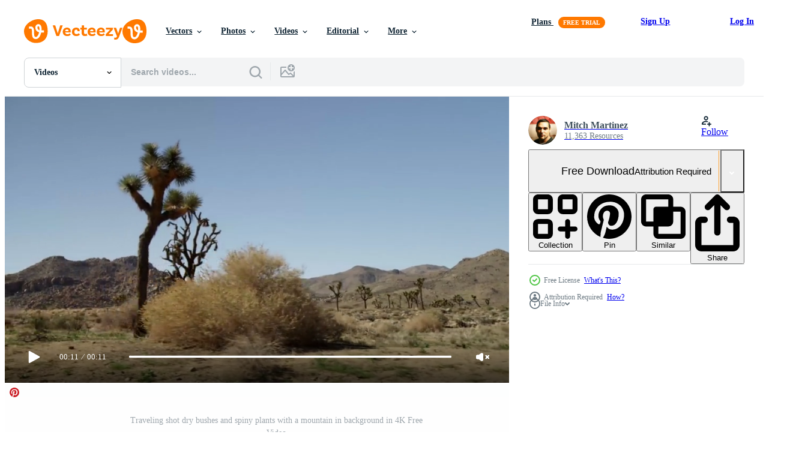

--- FILE ---
content_type: text/html; charset=utf-8
request_url: https://www.vecteezy.com/resources/1616554/show_related_tags_async_content
body_size: 1537
content:
<turbo-frame id="show-related-tags">
  <h2 class="ez-resource-related__header">Related Keywords</h2>

    <div class="splide ez-carousel tags-carousel is-ready" style="--carousel_height: 48px; --additional_height: 0px;" data-controller="carousel search-tag" data-bullets="false" data-loop="false" data-arrows="true">
    <div class="splide__track ez-carousel__track" data-carousel-target="track">
      <ul class="splide__list ez-carousel__inner-wrap" data-carousel-target="innerWrap">
        <li class="search-tag splide__slide ez-carousel__slide" data-carousel-target="slide"><a class="search-tag__tag-link ez-btn ez-btn--light" title="desert" data-action="search-tag#sendClickEvent search-tag#performSearch" data-search-tag-verified="true" data-keyword-location="show" href="/free-videos/desert">desert</a></li><li class="search-tag splide__slide ez-carousel__slide" data-carousel-target="slide"><a class="search-tag__tag-link ez-btn ez-btn--light" title="nature" data-action="search-tag#sendClickEvent search-tag#performSearch" data-search-tag-verified="true" data-keyword-location="show" href="/free-videos/nature">nature</a></li><li class="search-tag splide__slide ez-carousel__slide" data-carousel-target="slide"><a class="search-tag__tag-link ez-btn ez-btn--light" title="dry" data-action="search-tag#sendClickEvent search-tag#performSearch" data-search-tag-verified="true" data-keyword-location="show" href="/free-videos/dry">dry</a></li><li class="search-tag splide__slide ez-carousel__slide" data-carousel-target="slide"><a class="search-tag__tag-link ez-btn ez-btn--light" title="sand" data-action="search-tag#sendClickEvent search-tag#performSearch" data-search-tag-verified="true" data-keyword-location="show" href="/free-videos/sand">sand</a></li><li class="search-tag splide__slide ez-carousel__slide" data-carousel-target="slide"><a class="search-tag__tag-link ez-btn ez-btn--light" title="landscape" data-action="search-tag#sendClickEvent search-tag#performSearch" data-search-tag-verified="true" data-keyword-location="show" href="/free-videos/landscape">landscape</a></li><li class="search-tag splide__slide ez-carousel__slide" data-carousel-target="slide"><a class="search-tag__tag-link ez-btn ez-btn--light" title="blue" data-action="search-tag#sendClickEvent search-tag#performSearch" data-search-tag-verified="true" data-keyword-location="show" href="/free-videos/blue">blue</a></li><li class="search-tag splide__slide ez-carousel__slide" data-carousel-target="slide"><a class="search-tag__tag-link ez-btn ez-btn--light" title="travel" data-action="search-tag#sendClickEvent search-tag#performSearch" data-search-tag-verified="true" data-keyword-location="show" href="/free-videos/travel">travel</a></li><li class="search-tag splide__slide ez-carousel__slide" data-carousel-target="slide"><a class="search-tag__tag-link ez-btn ez-btn--light" title="sky" data-action="search-tag#sendClickEvent search-tag#performSearch" data-search-tag-verified="true" data-keyword-location="show" href="/free-videos/sky">sky</a></li><li class="search-tag splide__slide ez-carousel__slide" data-carousel-target="slide"><a class="search-tag__tag-link ez-btn ez-btn--light" title="outdoor" data-action="search-tag#sendClickEvent search-tag#performSearch" data-search-tag-verified="true" data-keyword-location="show" href="/free-videos/outdoor">outdoor</a></li><li class="search-tag splide__slide ez-carousel__slide" data-carousel-target="slide"><a class="search-tag__tag-link ez-btn ez-btn--light" title="tourism" data-action="search-tag#sendClickEvent search-tag#performSearch" data-search-tag-verified="true" data-keyword-location="show" href="/free-videos/tourism">tourism</a></li><li class="search-tag splide__slide ez-carousel__slide" data-carousel-target="slide"><a class="search-tag__tag-link ez-btn ez-btn--light" title="rock" data-action="search-tag#sendClickEvent search-tag#performSearch" data-search-tag-verified="true" data-keyword-location="show" href="/free-videos/rock">rock</a></li><li class="search-tag splide__slide ez-carousel__slide" data-carousel-target="slide"><a class="search-tag__tag-link ez-btn ez-btn--light" title="natural" data-action="search-tag#sendClickEvent search-tag#performSearch" data-search-tag-verified="true" data-keyword-location="show" href="/free-videos/natural">natural</a></li><li class="search-tag splide__slide ez-carousel__slide" data-carousel-target="slide"><a class="search-tag__tag-link ez-btn ez-btn--light" title="hot" data-action="search-tag#sendClickEvent search-tag#performSearch" data-search-tag-verified="true" data-keyword-location="show" href="/free-videos/hot">hot</a></li><li class="search-tag splide__slide ez-carousel__slide" data-carousel-target="slide"><a class="search-tag__tag-link ez-btn ez-btn--light" title="summer" data-action="search-tag#sendClickEvent search-tag#performSearch" data-search-tag-verified="true" data-keyword-location="show" href="/free-videos/summer">summer</a></li><li class="search-tag splide__slide ez-carousel__slide" data-carousel-target="slide"><a class="search-tag__tag-link ez-btn ez-btn--light" title="land" data-action="search-tag#sendClickEvent search-tag#performSearch" data-search-tag-verified="true" data-keyword-location="show" href="/free-videos/land">land</a></li><li class="search-tag splide__slide ez-carousel__slide" data-carousel-target="slide"><a class="search-tag__tag-link ez-btn ez-btn--light" title="warm" data-action="search-tag#sendClickEvent search-tag#performSearch" data-search-tag-verified="true" data-keyword-location="show" href="/free-videos/warm">warm</a></li><li class="search-tag splide__slide ez-carousel__slide" data-carousel-target="slide"><a class="search-tag__tag-link ez-btn ez-btn--light" title="quiet" data-action="search-tag#sendClickEvent search-tag#performSearch" data-search-tag-verified="true" data-keyword-location="show" href="/free-videos/quiet">quiet</a></li><li class="search-tag splide__slide ez-carousel__slide" data-carousel-target="slide"><a class="search-tag__tag-link ez-btn ez-btn--light" title="scenic" data-action="search-tag#sendClickEvent search-tag#performSearch" data-search-tag-verified="true" data-keyword-location="show" href="/free-videos/scenic">scenic</a></li><li class="search-tag splide__slide ez-carousel__slide" data-carousel-target="slide"><a class="search-tag__tag-link ez-btn ez-btn--light" title="road" data-action="search-tag#sendClickEvent search-tag#performSearch" data-search-tag-verified="true" data-keyword-location="show" href="/free-videos/road">road</a></li><li class="search-tag splide__slide ez-carousel__slide" data-carousel-target="slide"><a class="search-tag__tag-link ez-btn ez-btn--light" title="beautiful" data-action="search-tag#sendClickEvent search-tag#performSearch" data-search-tag-verified="true" data-keyword-location="show" href="/free-videos/beautiful">beautiful</a></li><li class="search-tag splide__slide ez-carousel__slide" data-carousel-target="slide"><a class="search-tag__tag-link ez-btn ez-btn--light" title="beauty" data-action="search-tag#sendClickEvent search-tag#performSearch" data-search-tag-verified="true" data-keyword-location="show" href="/free-videos/beauty">beauty</a></li><li class="search-tag splide__slide ez-carousel__slide" data-carousel-target="slide"><a class="search-tag__tag-link ez-btn ez-btn--light" title="heat" data-action="search-tag#sendClickEvent search-tag#performSearch" data-search-tag-verified="true" data-keyword-location="show" href="/free-videos/heat">heat</a></li><li class="search-tag splide__slide ez-carousel__slide" data-carousel-target="slide"><a class="search-tag__tag-link ez-btn ez-btn--light" title="panoramic" data-action="search-tag#sendClickEvent search-tag#performSearch" data-search-tag-verified="true" data-keyword-location="show" href="/free-videos/panoramic">panoramic</a></li><li class="search-tag splide__slide ez-carousel__slide" data-carousel-target="slide"><a class="search-tag__tag-link ez-btn ez-btn--light" title="park" data-action="search-tag#sendClickEvent search-tag#performSearch" data-search-tag-verified="true" data-keyword-location="show" href="/free-videos/park">park</a></li><li class="search-tag splide__slide ez-carousel__slide" data-carousel-target="slide"><a class="search-tag__tag-link ez-btn ez-btn--light" title="tranquil" data-action="search-tag#sendClickEvent search-tag#performSearch" data-search-tag-verified="true" data-keyword-location="show" href="/free-videos/tranquil">tranquil</a></li><li class="search-tag splide__slide ez-carousel__slide" data-carousel-target="slide"><a class="search-tag__tag-link ez-btn ez-btn--light" title="serene" data-action="search-tag#sendClickEvent search-tag#performSearch" data-search-tag-verified="true" data-keyword-location="show" href="/free-videos/serene">serene</a></li><li class="search-tag splide__slide ez-carousel__slide" data-carousel-target="slide"><a class="search-tag__tag-link ez-btn ez-btn--light" title="western" data-action="search-tag#sendClickEvent search-tag#performSearch" data-search-tag-verified="true" data-keyword-location="show" href="/free-videos/western">western</a></li><li class="search-tag splide__slide ez-carousel__slide" data-carousel-target="slide"><a class="search-tag__tag-link ez-btn ez-btn--light" title="cacti" data-action="search-tag#sendClickEvent search-tag#performSearch" data-search-tag-verified="true" data-keyword-location="show" href="/free-videos/cacti">cacti</a></li><li class="search-tag splide__slide ez-carousel__slide" data-carousel-target="slide"><a class="search-tag__tag-link ez-btn ez-btn--light" title="cactus" data-action="search-tag#sendClickEvent search-tag#performSearch" data-search-tag-verified="true" data-keyword-location="show" href="/free-videos/cactus">cactus</a></li><li class="search-tag splide__slide ez-carousel__slide" data-carousel-target="slide"><a class="search-tag__tag-link ez-btn ez-btn--light" title="environment" data-action="search-tag#sendClickEvent search-tag#performSearch" data-search-tag-verified="true" data-keyword-location="show" href="/free-videos/environment">environment</a></li>
</ul></div>
    

    <div class="splide__arrows splide__arrows--ltr ez-carousel__arrows"><button class="splide__arrow splide__arrow--prev ez-carousel__arrow ez-carousel__arrow--prev" disabled="disabled" data-carousel-target="arrowPrev" data-test-id="carousel-arrow-prev" data-direction="prev" aria_label="Previous"><span class="ez-carousel__arrow-wrap"><svg xmlns="http://www.w3.org/2000/svg" viewBox="0 0 5 8" role="img" aria-labelledby="aemzgvmgjkrizdjdfa0d36y5gy0ex5ye" class="arrow-prev"><desc id="aemzgvmgjkrizdjdfa0d36y5gy0ex5ye">Previous</desc><path fill-rule="evenodd" d="M4.707 7.707a1 1 0 0 0 0-1.414L2.414 4l2.293-2.293A1 1 0 0 0 3.293.293l-3 3a1 1 0 0 0 0 1.414l3 3a1 1 0 0 0 1.414 0Z" clip-rule="evenodd"></path></svg>
</span><span class="ez-carousel__gradient"></span></button><button class="splide__arrow splide__arrow--next ez-carousel__arrow ez-carousel__arrow--next" disabled="disabled" data-carousel-target="arrowNext" data-test-id="carousel-arrow-next" data-direction="next" aria_label="Next"><span class="ez-carousel__arrow-wrap"><svg xmlns="http://www.w3.org/2000/svg" viewBox="0 0 5 8" role="img" aria-labelledby="aeygatudiiczag8hy8cd5n7oswey2jan" class="arrow-next"><desc id="aeygatudiiczag8hy8cd5n7oswey2jan">Next</desc><path fill-rule="evenodd" d="M.293 7.707a1 1 0 0 1 0-1.414L2.586 4 .293 1.707A1 1 0 0 1 1.707.293l3 3a1 1 0 0 1 0 1.414l-3 3a1 1 0 0 1-1.414 0Z" clip-rule="evenodd"></path></svg>
</span><span class="ez-carousel__gradient"></span></button></div>
</div></turbo-frame>


--- FILE ---
content_type: text/html; charset=utf-8
request_url: https://www.vecteezy.com/resources/1616554/show_related_grids_async_content
body_size: 16212
content:
<turbo-frame id="show-related-resources">
    <div data-conversions-category="Users Also Viewed">
      <h2 class="ez-resource-related__header">
        Users Also Viewed
      </h2>

      <ul class="ez-resource-grid ez-resource-grid--main-grid  is-hidden" id="false" data-controller="grid contributor-info video-preview" data-grid-track-truncation-value="false" data-max-rows="50" data-row-height="240" data-instant-grid="false" data-truncate-results="false" data-testid="also-viewed-resources" data-labels="free" style="--free: &#39;Free&#39;;">

  <li class="ez-resource-grid__item ez-resource-thumb ez-resource-thumb--video" data-controller="grid-item-decorator" data-position="{{position}}" data-item-id="14576212" data-pro="false" data-grid-target="gridItem" data-video-preview-target="preview" data-video-url="https://static.vecteezy.com/system/resources/previews/014/576/212/mp4/futuristic-retro-light-burst-animation-background-motion-effect-free-video.mp4" data-w="356" data-h="200" data-grid-item-decorator-free-label-value="Free" data-action="mouseenter-&gt;grid-item-decorator#hoverThumb:once" data-grid-item-decorator-item-pro-param="Free" data-grid-item-decorator-resource-id-param="14576212" data-grid-item-decorator-content-type-param="Content-video" data-grid-item-decorator-pinterest-url-param="https://www.vecteezy.com/video/14576212-futuristic-retro-light-burst-animation-background-motion-effect" data-grid-item-decorator-seo-page-description-param="futuristic retro light burst animation background motion effect" data-grid-item-decorator-user-id-param="7904482" data-grid-item-decorator-user-display-name-param="Fauzi Ismail" data-grid-item-decorator-avatar-src-param="https://static.vecteezy.com/system/user/avatar/7904482/medium_logo_baru.png" data-grid-item-decorator-uploads-path-param="/members/zeetoran/uploads">

  <script type="application/ld+json" id="media_schema">
  {"@context":"https://schema.org","@type":"VideoObject","name":"futuristic retro light burst animation background motion effect","uploadDate":"2022-11-21T05:25:24-06:00","thumbnailUrl":"https://static.vecteezy.com/system/resources/thumbnails/014/576/212/small_2x/futuristic-retro-light-burst-animation-background-motion-effect-free-video.jpg","contentUrl":"https://static.vecteezy.com/system/resources/previews/014/576/212/mp4/futuristic-retro-light-burst-animation-background-motion-effect-free-video.mp4","sourceOrganization":"Vecteezy","license":"https://support.vecteezy.com/en_us/new-vecteezy-licensing-ByHivesvt","acquireLicensePage":"https://www.vecteezy.com/video/14576212-futuristic-retro-light-burst-animation-background-motion-effect","creator":{"@type":"Person","name":"Fauzi Ismail"},"copyrightNotice":"Fauzi Ismail","creditText":"Vecteezy"}
</script>


<a href="/video/14576212-futuristic-retro-light-burst-animation-background-motion-effect" class="ez-resource-thumb__link" title="futuristic retro light burst animation background motion effect" style="--height: 200; --width: 356; " data-action="click-&gt;grid#trackResourceClick mouseenter-&gt;grid#trackResourceHover" data-content-type="video" data-controller="ez-hover-intent" data-previews-srcs="[&quot;https://static.vecteezy.com/system/resources/previews/014/576/212/mp4/futuristic-retro-light-burst-animation-background-motion-effect-free-video.mp4&quot;]" data-pro="false" data-resource-id="14576212" data-video-preview-target="videoWrap" data-grid-item-decorator-target="link">
    <img src="https://static.vecteezy.com/system/resources/thumbnails/014/576/212/small/futuristic-retro-light-burst-animation-background-motion-effect-free-video.jpg" srcset="https://static.vecteezy.com/system/resources/thumbnails/014/576/212/small_2x/futuristic-retro-light-burst-animation-background-motion-effect-free-video.jpg 2x, https://static.vecteezy.com/system/resources/thumbnails/014/576/212/small/futuristic-retro-light-burst-animation-background-motion-effect-free-video.jpg 1x" class="ez-resource-thumb__img" loading="lazy" decoding="async" width="356" height="200" alt="futuristic retro light burst animation background motion effect video">

</a>

  <div class="ez-resource-thumb__label-wrap"></div>
  

  <div class="ez-resource-thumb__hover-state"></div>
</li><li class="ez-resource-grid__item ez-resource-thumb ez-resource-thumb--video" data-controller="grid-item-decorator" data-position="{{position}}" data-item-id="1616555" data-pro="false" data-grid-target="gridItem" data-video-preview-target="preview" data-video-url="https://static.vecteezy.com/system/resources/previews/001/616/555/mp4/traveling-shot-of-dry-and-hoy-scenary-with-spiny-plants-bushes-and-mountains-in-4k-free-video.mp4" data-w="664" data-h="350" data-grid-item-decorator-free-label-value="Free" data-action="mouseenter-&gt;grid-item-decorator#hoverThumb:once" data-grid-item-decorator-item-pro-param="Free" data-grid-item-decorator-resource-id-param="1616555" data-grid-item-decorator-content-type-param="Content-video" data-grid-item-decorator-pinterest-url-param="https://www.vecteezy.com/video/1616555-traveling-shot-of-dry-and-hoy-scenary-with-spiny-plants-bushes-and-mountains-in-4k" data-grid-item-decorator-seo-page-description-param="Traveling shot of dry and hoy scenary with spiny plants, bushes and mountains in 4K" data-grid-item-decorator-user-id-param="2703338" data-grid-item-decorator-user-display-name-param="Mitch Martinez" data-grid-item-decorator-avatar-src-param="https://gravatar.com/avatar/bde7a17aa5552eaf0e5edbc27e5c03e8.png?s=112" data-grid-item-decorator-uploads-path-param="/members/cinemitch/uploads">

  <script type="application/ld+json" id="media_schema">
  {"@context":"https://schema.org","@type":"VideoObject","name":"Traveling shot of dry and hoy scenary with spiny plants, bushes and mountains in 4K","uploadDate":"2020-12-01T18:52:33-06:00","thumbnailUrl":"https://static.vecteezy.com/system/resources/thumbnails/001/616/555/small_2x/traveling-shot-of-dry-and-hoy-scenary-with-spiny-plants-bushes-and-mountains-in-4k-free-video.jpg","contentUrl":"https://static.vecteezy.com/system/resources/previews/001/616/555/mp4/traveling-shot-of-dry-and-hoy-scenary-with-spiny-plants-bushes-and-mountains-in-4k-free-video.mp4","sourceOrganization":"Vecteezy","license":"https://support.vecteezy.com/en_us/new-vecteezy-licensing-ByHivesvt","acquireLicensePage":"https://www.vecteezy.com/video/1616555-traveling-shot-of-dry-and-hoy-scenary-with-spiny-plants-bushes-and-mountains-in-4k","creator":{"@type":"Person","name":"Mitch Martinez"},"copyrightNotice":"Mitch Martinez","creditText":"Vecteezy"}
</script>


<a href="/video/1616555-traveling-shot-of-dry-and-hoy-scenary-with-spiny-plants-bushes-and-mountains-in-4k" class="ez-resource-thumb__link" title="Traveling shot of dry and hoy scenary with spiny plants, bushes and mountains in 4K" style="--height: 350; --width: 664; " data-action="click-&gt;grid#trackResourceClick mouseenter-&gt;grid#trackResourceHover" data-content-type="video" data-controller="ez-hover-intent" data-previews-srcs="[&quot;https://static.vecteezy.com/system/resources/previews/001/616/555/mp4/traveling-shot-of-dry-and-hoy-scenary-with-spiny-plants-bushes-and-mountains-in-4k-free-video.mp4&quot;]" data-pro="false" data-resource-id="1616555" data-video-preview-target="videoWrap" data-grid-item-decorator-target="link">
    <img src="https://static.vecteezy.com/system/resources/thumbnails/001/616/555/small/traveling-shot-of-dry-and-hoy-scenary-with-spiny-plants-bushes-and-mountains-in-4k-free-video.jpg" srcset="https://static.vecteezy.com/system/resources/thumbnails/001/616/555/small_2x/traveling-shot-of-dry-and-hoy-scenary-with-spiny-plants-bushes-and-mountains-in-4k-free-video.jpg 2x, https://static.vecteezy.com/system/resources/thumbnails/001/616/555/small/traveling-shot-of-dry-and-hoy-scenary-with-spiny-plants-bushes-and-mountains-in-4k-free-video.jpg 1x" class="ez-resource-thumb__img" loading="lazy" decoding="async" width="664" height="350" alt="Traveling shot of dry and hoy scenary with spiny plants, bushes and mountains in 4K video">

</a>

  <div class="ez-resource-thumb__label-wrap"></div>
  

  <div class="ez-resource-thumb__hover-state"></div>
</li><li class="ez-resource-grid__item ez-resource-thumb ez-resource-thumb--video" data-controller="grid-item-decorator" data-position="{{position}}" data-item-id="19523014" data-pro="false" data-grid-target="gridItem" data-video-preview-target="preview" data-video-url="https://static.vecteezy.com/system/resources/previews/019/523/014/mp4/retro-tv-green-screen-free-video.mp4" data-w="356" data-h="200" data-grid-item-decorator-free-label-value="Free" data-action="mouseenter-&gt;grid-item-decorator#hoverThumb:once" data-grid-item-decorator-item-pro-param="Free" data-grid-item-decorator-resource-id-param="19523014" data-grid-item-decorator-content-type-param="Content-video" data-grid-item-decorator-pinterest-url-param="https://www.vecteezy.com/video/19523014-retro-tv-green-screen-video" data-grid-item-decorator-seo-page-description-param="Retro TV green screen video" data-grid-item-decorator-user-id-param="10748106" data-grid-item-decorator-user-display-name-param="Ahmed Ali" data-grid-item-decorator-avatar-src-param="https://static.vecteezy.com/system/user/avatar/10748106/medium_Picture1_1_300x300.png" data-grid-item-decorator-uploads-path-param="/members/dr-ahmed-torky/uploads">

  <script type="application/ld+json" id="media_schema">
  {"@context":"https://schema.org","@type":"VideoObject","name":"Retro TV green screen video","uploadDate":"2023-02-08T23:56:53-06:00","thumbnailUrl":"https://static.vecteezy.com/system/resources/thumbnails/019/523/014/small_2x/retro-tv-green-screen-free-video.jpg","contentUrl":"https://static.vecteezy.com/system/resources/previews/019/523/014/mp4/retro-tv-green-screen-free-video.mp4","sourceOrganization":"Vecteezy","license":"https://support.vecteezy.com/en_us/new-vecteezy-licensing-ByHivesvt","acquireLicensePage":"https://www.vecteezy.com/video/19523014-retro-tv-green-screen-video","creator":{"@type":"Person","name":"Ahmed Ali"},"copyrightNotice":"Ahmed Ali","creditText":"Vecteezy"}
</script>


<a href="/video/19523014-retro-tv-green-screen-video" class="ez-resource-thumb__link" title="Retro TV green screen video" style="--height: 200; --width: 356; " data-action="click-&gt;grid#trackResourceClick mouseenter-&gt;grid#trackResourceHover" data-content-type="video" data-controller="ez-hover-intent" data-previews-srcs="[&quot;https://static.vecteezy.com/system/resources/previews/019/523/014/mp4/retro-tv-green-screen-free-video.mp4&quot;]" data-pro="false" data-resource-id="19523014" data-video-preview-target="videoWrap" data-grid-item-decorator-target="link">
    <img src="https://static.vecteezy.com/system/resources/thumbnails/019/523/014/small/retro-tv-green-screen-free-video.jpg" srcset="https://static.vecteezy.com/system/resources/thumbnails/019/523/014/small_2x/retro-tv-green-screen-free-video.jpg 2x, https://static.vecteezy.com/system/resources/thumbnails/019/523/014/small/retro-tv-green-screen-free-video.jpg 1x" class="ez-resource-thumb__img" loading="lazy" decoding="async" width="356" height="200" alt="Retro TV green screen video">

</a>

  <div class="ez-resource-thumb__label-wrap"></div>
  

  <div class="ez-resource-thumb__hover-state"></div>
</li><li class="ez-resource-grid__item ez-resource-thumb ez-resource-thumb--video" data-controller="grid-item-decorator" data-position="{{position}}" data-item-id="10185688" data-pro="false" data-grid-target="gridItem" data-video-preview-target="preview" data-video-url="https://static.vecteezy.com/system/resources/previews/010/185/688/mp4/3d-charts-and-graph-with-businessman-hand-analysis-business-financial-data-magnifying-glass-binocular-online-marketing-isolated-on-pink-business-strategy-concept-3d-animation-free-video.mp4" data-w="622" data-h="350" data-grid-item-decorator-free-label-value="Free" data-action="mouseenter-&gt;grid-item-decorator#hoverThumb:once" data-grid-item-decorator-item-pro-param="Free" data-grid-item-decorator-resource-id-param="10185688" data-grid-item-decorator-content-type-param="Content-video" data-grid-item-decorator-pinterest-url-param="https://www.vecteezy.com/video/10185688-3d-charts-and-graph-with-businessman-hand-analysis-business-financial-data-magnifying-glass-binocular-online-marketing-isolated-on-pink-business-strategy-concept-3d-animation" data-grid-item-decorator-seo-page-description-param="3d charts and graph with businessman hand, analysis business financial data, magnifying glass,binocular, Online marketing isolated on pink. business strategy concept, 3d animation" data-grid-item-decorator-user-id-param="7684607" data-grid-item-decorator-user-display-name-param="Sirawut  Wisutipaitoon" data-grid-item-decorator-avatar-src-param="https://static.vecteezy.com/system/user/avatar/7684607/medium_Podium3815_copy.jpg" data-grid-item-decorator-uploads-path-param="/members/sirawut56856306/uploads">

  <script type="application/ld+json" id="media_schema">
  {"@context":"https://schema.org","@type":"VideoObject","name":"3d charts and graph with businessman hand, analysis business financial data, magnifying glass,binocular, Online marketing isolated on pink. business strategy concept, 3d animation","uploadDate":"2022-08-10T17:17:59-05:00","thumbnailUrl":"https://static.vecteezy.com/system/resources/thumbnails/010/185/688/small_2x/3d-charts-and-graph-with-businessman-hand-analysis-business-financial-data-magnifying-glass-binocular-online-marketing-isolated-on-pink-business-strategy-concept-3d-animation-free-video.jpg","contentUrl":"https://static.vecteezy.com/system/resources/previews/010/185/688/mp4/3d-charts-and-graph-with-businessman-hand-analysis-business-financial-data-magnifying-glass-binocular-online-marketing-isolated-on-pink-business-strategy-concept-3d-animation-free-video.mp4","sourceOrganization":"Vecteezy","license":"https://support.vecteezy.com/en_us/new-vecteezy-licensing-ByHivesvt","acquireLicensePage":"https://www.vecteezy.com/video/10185688-3d-charts-and-graph-with-businessman-hand-analysis-business-financial-data-magnifying-glass-binocular-online-marketing-isolated-on-pink-business-strategy-concept-3d-animation","creator":{"@type":"Person","name":"Sirawut Wisutipaitoon"},"copyrightNotice":"Sirawut Wisutipaitoon","creditText":"Vecteezy"}
</script>


<a href="/video/10185688-3d-charts-and-graph-with-businessman-hand-analysis-business-financial-data-magnifying-glass-binocular-online-marketing-isolated-on-pink-business-strategy-concept-3d-animation" class="ez-resource-thumb__link" title="3d charts and graph with businessman hand, analysis business financial data, magnifying glass,binocular, Online marketing isolated on pink. business strategy concept, 3d animation" style="--height: 350; --width: 622; " data-action="click-&gt;grid#trackResourceClick mouseenter-&gt;grid#trackResourceHover" data-content-type="video" data-controller="ez-hover-intent" data-previews-srcs="[&quot;https://static.vecteezy.com/system/resources/previews/010/185/688/mp4/3d-charts-and-graph-with-businessman-hand-analysis-business-financial-data-magnifying-glass-binocular-online-marketing-isolated-on-pink-business-strategy-concept-3d-animation-free-video.mp4&quot;]" data-pro="false" data-resource-id="10185688" data-video-preview-target="videoWrap" data-grid-item-decorator-target="link">
    <img src="https://static.vecteezy.com/system/resources/thumbnails/010/185/688/small/3d-charts-and-graph-with-businessman-hand-analysis-business-financial-data-magnifying-glass-binocular-online-marketing-isolated-on-pink-business-strategy-concept-3d-animation-free-video.jpg" srcset="https://static.vecteezy.com/system/resources/thumbnails/010/185/688/small_2x/3d-charts-and-graph-with-businessman-hand-analysis-business-financial-data-magnifying-glass-binocular-online-marketing-isolated-on-pink-business-strategy-concept-3d-animation-free-video.jpg 2x, https://static.vecteezy.com/system/resources/thumbnails/010/185/688/small/3d-charts-and-graph-with-businessman-hand-analysis-business-financial-data-magnifying-glass-binocular-online-marketing-isolated-on-pink-business-strategy-concept-3d-animation-free-video.jpg 1x" class="ez-resource-thumb__img" loading="lazy" decoding="async" width="622" height="350" alt="3d charts and graph with businessman hand, analysis business financial data, magnifying glass,binocular, Online marketing isolated on pink. business strategy concept, 3d animation video">

</a>

  <div class="ez-resource-thumb__label-wrap"></div>
  

  <div class="ez-resource-thumb__hover-state"></div>
</li><li class="ez-resource-grid__item ez-resource-thumb ez-resource-thumb--video" data-controller="grid-item-decorator" data-position="{{position}}" data-item-id="1616556" data-pro="false" data-grid-target="gridItem" data-video-preview-target="preview" data-video-url="https://static.vecteezy.com/system/resources/previews/001/616/556/mp4/traveling-shot-of-several-groups-of-rocks-and-dry-plants-in-desertic-scene-in-4k-free-video.mp4" data-w="664" data-h="350" data-grid-item-decorator-free-label-value="Free" data-action="mouseenter-&gt;grid-item-decorator#hoverThumb:once" data-grid-item-decorator-item-pro-param="Free" data-grid-item-decorator-resource-id-param="1616556" data-grid-item-decorator-content-type-param="Content-video" data-grid-item-decorator-pinterest-url-param="https://www.vecteezy.com/video/1616556-traveling-shot-of-several-groups-of-rocks-and-dry-plants-in-desertic-scene-in-4k" data-grid-item-decorator-seo-page-description-param="Traveling shot of several groups of rocks and dry plants in desertic scene in 4K" data-grid-item-decorator-user-id-param="2703338" data-grid-item-decorator-user-display-name-param="Mitch Martinez" data-grid-item-decorator-avatar-src-param="https://gravatar.com/avatar/bde7a17aa5552eaf0e5edbc27e5c03e8.png?s=112" data-grid-item-decorator-uploads-path-param="/members/cinemitch/uploads">

  <script type="application/ld+json" id="media_schema">
  {"@context":"https://schema.org","@type":"VideoObject","name":"Traveling shot of several groups of rocks and dry plants in desertic scene in 4K","uploadDate":"2020-12-01T18:52:33-06:00","thumbnailUrl":"https://static.vecteezy.com/system/resources/thumbnails/001/616/556/small_2x/traveling-shot-of-several-groups-of-rocks-and-dry-plants-in-desertic-scene-in-4k-free-video.jpg","contentUrl":"https://static.vecteezy.com/system/resources/previews/001/616/556/mp4/traveling-shot-of-several-groups-of-rocks-and-dry-plants-in-desertic-scene-in-4k-free-video.mp4","sourceOrganization":"Vecteezy","license":"https://support.vecteezy.com/en_us/new-vecteezy-licensing-ByHivesvt","acquireLicensePage":"https://www.vecteezy.com/video/1616556-traveling-shot-of-several-groups-of-rocks-and-dry-plants-in-desertic-scene-in-4k","creator":{"@type":"Person","name":"Mitch Martinez"},"copyrightNotice":"Mitch Martinez","creditText":"Vecteezy"}
</script>


<a href="/video/1616556-traveling-shot-of-several-groups-of-rocks-and-dry-plants-in-desertic-scene-in-4k" class="ez-resource-thumb__link" title="Traveling shot of several groups of rocks and dry plants in desertic scene in 4K" style="--height: 350; --width: 664; " data-action="click-&gt;grid#trackResourceClick mouseenter-&gt;grid#trackResourceHover" data-content-type="video" data-controller="ez-hover-intent" data-previews-srcs="[&quot;https://static.vecteezy.com/system/resources/previews/001/616/556/mp4/traveling-shot-of-several-groups-of-rocks-and-dry-plants-in-desertic-scene-in-4k-free-video.mp4&quot;]" data-pro="false" data-resource-id="1616556" data-video-preview-target="videoWrap" data-grid-item-decorator-target="link">
    <img src="https://static.vecteezy.com/system/resources/thumbnails/001/616/556/small/traveling-shot-of-several-groups-of-rocks-and-dry-plants-in-desertic-scene-in-4k-free-video.jpg" srcset="https://static.vecteezy.com/system/resources/thumbnails/001/616/556/small_2x/traveling-shot-of-several-groups-of-rocks-and-dry-plants-in-desertic-scene-in-4k-free-video.jpg 2x, https://static.vecteezy.com/system/resources/thumbnails/001/616/556/small/traveling-shot-of-several-groups-of-rocks-and-dry-plants-in-desertic-scene-in-4k-free-video.jpg 1x" class="ez-resource-thumb__img" loading="lazy" decoding="async" width="664" height="350" alt="Traveling shot of several groups of rocks and dry plants in desertic scene in 4K video">

</a>

  <div class="ez-resource-thumb__label-wrap"></div>
  

  <div class="ez-resource-thumb__hover-state"></div>
</li><li class="ez-resource-grid__item ez-resource-thumb ez-resource-thumb--video" data-controller="grid-item-decorator" data-position="{{position}}" data-item-id="11371305" data-pro="false" data-grid-target="gridItem" data-video-preview-target="preview" data-video-url="https://static.vecteezy.com/system/resources/previews/011/371/305/mp4/phuket-thailand-november-05-2018-time-lapse-traffic-at-night-in-phuket-free-video.mp4" data-w="622" data-h="350" data-grid-item-decorator-free-label-value="Free" data-action="mouseenter-&gt;grid-item-decorator#hoverThumb:once" data-grid-item-decorator-item-pro-param="Free" data-grid-item-decorator-resource-id-param="11371305" data-grid-item-decorator-content-type-param="Content-video" data-grid-item-decorator-pinterest-url-param="https://www.vecteezy.com/video/11371305-phuket-thailand-november-05-2018-time-lapse-traffic-at-night-in-phuket" data-grid-item-decorator-seo-page-description-param="Phuket, Thailand - November 05, 2018 Time lapse traffic at night in Phuket." data-grid-item-decorator-user-id-param="7287583" data-grid-item-decorator-user-display-name-param="Amru Abdunrosak" data-grid-item-decorator-avatar-src-param="https://static.vecteezy.com/system/user/avatar/7287583/medium_Logo.jpg" data-grid-item-decorator-uploads-path-param="/members/amarrrt/uploads">

  <script type="application/ld+json" id="media_schema">
  {"@context":"https://schema.org","@type":"VideoObject","name":"Phuket, Thailand - November 05, 2018 Time lapse traffic at night in Phuket.","uploadDate":"2022-09-06T19:05:25-05:00","thumbnailUrl":"https://static.vecteezy.com/system/resources/thumbnails/011/371/305/small_2x/phuket-thailand-november-05-2018-time-lapse-traffic-at-night-in-phuket-free-video.jpg","contentUrl":"https://static.vecteezy.com/system/resources/previews/011/371/305/mp4/phuket-thailand-november-05-2018-time-lapse-traffic-at-night-in-phuket-free-video.mp4","sourceOrganization":"Vecteezy","license":"https://support.vecteezy.com/en_us/new-vecteezy-licensing-ByHivesvt","acquireLicensePage":"https://www.vecteezy.com/video/11371305-phuket-thailand-november-05-2018-time-lapse-traffic-at-night-in-phuket","creator":{"@type":"Person","name":"Amru Abdunrosak"},"copyrightNotice":"Amru Abdunrosak","creditText":"Vecteezy"}
</script>


<a href="/video/11371305-phuket-thailand-november-05-2018-time-lapse-traffic-at-night-in-phuket" class="ez-resource-thumb__link" title="Phuket, Thailand - November 05, 2018 Time lapse traffic at night in Phuket." style="--height: 350; --width: 622; " data-action="click-&gt;grid#trackResourceClick mouseenter-&gt;grid#trackResourceHover" data-content-type="video" data-controller="ez-hover-intent" data-previews-srcs="[&quot;https://static.vecteezy.com/system/resources/previews/011/371/305/mp4/phuket-thailand-november-05-2018-time-lapse-traffic-at-night-in-phuket-free-video.mp4&quot;]" data-pro="false" data-resource-id="11371305" data-video-preview-target="videoWrap" data-grid-item-decorator-target="link">
    <img src="https://static.vecteezy.com/system/resources/thumbnails/011/371/305/small/phuket-thailand-november-05-2018-time-lapse-traffic-at-night-in-phuket-free-video.jpg" srcset="https://static.vecteezy.com/system/resources/thumbnails/011/371/305/small_2x/phuket-thailand-november-05-2018-time-lapse-traffic-at-night-in-phuket-free-video.jpg 2x, https://static.vecteezy.com/system/resources/thumbnails/011/371/305/small/phuket-thailand-november-05-2018-time-lapse-traffic-at-night-in-phuket-free-video.jpg 1x" class="ez-resource-thumb__img" loading="lazy" decoding="async" width="622" height="350" alt="Phuket, Thailand - November 05, 2018 Time lapse traffic at night in Phuket. video">

</a>

  <div class="ez-resource-thumb__label-wrap"></div>
  

  <div class="ez-resource-thumb__hover-state"></div>
</li><li class="ez-resource-grid__item ez-resource-thumb ez-resource-thumb--video" data-controller="grid-item-decorator" data-position="{{position}}" data-item-id="1616553" data-pro="false" data-grid-target="gridItem" data-video-preview-target="preview" data-video-url="https://static.vecteezy.com/system/resources/previews/001/616/553/mp4/traveling-shot-in-rustic-road-of-rocks-and-desertic-plants-in-4k-free-video.mp4" data-w="664" data-h="350" data-grid-item-decorator-free-label-value="Free" data-action="mouseenter-&gt;grid-item-decorator#hoverThumb:once" data-grid-item-decorator-item-pro-param="Free" data-grid-item-decorator-resource-id-param="1616553" data-grid-item-decorator-content-type-param="Content-video" data-grid-item-decorator-pinterest-url-param="https://www.vecteezy.com/video/1616553-traveling-shot-in-rustic-road-of-rocks-and-desertic-plants-in-4k" data-grid-item-decorator-seo-page-description-param="Traveling shot in rustic road of rocks and desertic plants in 4K" data-grid-item-decorator-user-id-param="2703338" data-grid-item-decorator-user-display-name-param="Mitch Martinez" data-grid-item-decorator-avatar-src-param="https://gravatar.com/avatar/bde7a17aa5552eaf0e5edbc27e5c03e8.png?s=112" data-grid-item-decorator-uploads-path-param="/members/cinemitch/uploads">

  <script type="application/ld+json" id="media_schema">
  {"@context":"https://schema.org","@type":"VideoObject","name":"Traveling shot in rustic road of rocks and desertic plants in 4K","uploadDate":"2020-12-01T18:52:27-06:00","thumbnailUrl":"https://static.vecteezy.com/system/resources/thumbnails/001/616/553/small_2x/traveling-shot-in-rustic-road-of-rocks-and-desertic-plants-in-4k-free-video.jpg","contentUrl":"https://static.vecteezy.com/system/resources/previews/001/616/553/mp4/traveling-shot-in-rustic-road-of-rocks-and-desertic-plants-in-4k-free-video.mp4","sourceOrganization":"Vecteezy","license":"https://support.vecteezy.com/en_us/new-vecteezy-licensing-ByHivesvt","acquireLicensePage":"https://www.vecteezy.com/video/1616553-traveling-shot-in-rustic-road-of-rocks-and-desertic-plants-in-4k","creator":{"@type":"Person","name":"Mitch Martinez"},"copyrightNotice":"Mitch Martinez","creditText":"Vecteezy"}
</script>


<a href="/video/1616553-traveling-shot-in-rustic-road-of-rocks-and-desertic-plants-in-4k" class="ez-resource-thumb__link" title="Traveling shot in rustic road of rocks and desertic plants in 4K" style="--height: 350; --width: 664; " data-action="click-&gt;grid#trackResourceClick mouseenter-&gt;grid#trackResourceHover" data-content-type="video" data-controller="ez-hover-intent" data-previews-srcs="[&quot;https://static.vecteezy.com/system/resources/previews/001/616/553/mp4/traveling-shot-in-rustic-road-of-rocks-and-desertic-plants-in-4k-free-video.mp4&quot;]" data-pro="false" data-resource-id="1616553" data-video-preview-target="videoWrap" data-grid-item-decorator-target="link">
    <img src="https://static.vecteezy.com/system/resources/thumbnails/001/616/553/small/traveling-shot-in-rustic-road-of-rocks-and-desertic-plants-in-4k-free-video.jpg" srcset="https://static.vecteezy.com/system/resources/thumbnails/001/616/553/small_2x/traveling-shot-in-rustic-road-of-rocks-and-desertic-plants-in-4k-free-video.jpg 2x, https://static.vecteezy.com/system/resources/thumbnails/001/616/553/small/traveling-shot-in-rustic-road-of-rocks-and-desertic-plants-in-4k-free-video.jpg 1x" class="ez-resource-thumb__img" loading="lazy" decoding="async" width="664" height="350" alt="Traveling shot in rustic road of rocks and desertic plants in 4K video">

</a>

  <div class="ez-resource-thumb__label-wrap"></div>
  

  <div class="ez-resource-thumb__hover-state"></div>
</li><li class="ez-resource-grid__item ez-resource-thumb ez-resource-thumb--video" data-controller="grid-item-decorator" data-position="{{position}}" data-item-id="1616558" data-pro="false" data-grid-target="gridItem" data-video-preview-target="preview" data-video-url="https://static.vecteezy.com/system/resources/previews/001/616/558/mp4/traveling-shot-of-desert-scene-with-blue-sky-and-red-stones-in-4k-free-video.mp4" data-w="664" data-h="350" data-grid-item-decorator-free-label-value="Free" data-action="mouseenter-&gt;grid-item-decorator#hoverThumb:once" data-grid-item-decorator-item-pro-param="Free" data-grid-item-decorator-resource-id-param="1616558" data-grid-item-decorator-content-type-param="Content-video" data-grid-item-decorator-pinterest-url-param="https://www.vecteezy.com/video/1616558-traveling-shot-of-desert-scene-with-blue-sky-and-red-stones-in-4k" data-grid-item-decorator-seo-page-description-param="Traveling shot of desert scene with blue sky and red stones in 4K" data-grid-item-decorator-user-id-param="2703338" data-grid-item-decorator-user-display-name-param="Mitch Martinez" data-grid-item-decorator-avatar-src-param="https://gravatar.com/avatar/bde7a17aa5552eaf0e5edbc27e5c03e8.png?s=112" data-grid-item-decorator-uploads-path-param="/members/cinemitch/uploads">

  <script type="application/ld+json" id="media_schema">
  {"@context":"https://schema.org","@type":"VideoObject","name":"Traveling shot of desert scene with blue sky and red stones in 4K","uploadDate":"2020-12-01T18:52:40-06:00","thumbnailUrl":"https://static.vecteezy.com/system/resources/thumbnails/001/616/558/small_2x/traveling-shot-of-desert-scene-with-blue-sky-and-red-stones-in-4k-free-video.jpg","contentUrl":"https://static.vecteezy.com/system/resources/previews/001/616/558/mp4/traveling-shot-of-desert-scene-with-blue-sky-and-red-stones-in-4k-free-video.mp4","sourceOrganization":"Vecteezy","license":"https://support.vecteezy.com/en_us/new-vecteezy-licensing-ByHivesvt","acquireLicensePage":"https://www.vecteezy.com/video/1616558-traveling-shot-of-desert-scene-with-blue-sky-and-red-stones-in-4k","creator":{"@type":"Person","name":"Mitch Martinez"},"copyrightNotice":"Mitch Martinez","creditText":"Vecteezy"}
</script>


<a href="/video/1616558-traveling-shot-of-desert-scene-with-blue-sky-and-red-stones-in-4k" class="ez-resource-thumb__link" title="Traveling shot of desert scene with blue sky and red stones in 4K" style="--height: 350; --width: 664; " data-action="click-&gt;grid#trackResourceClick mouseenter-&gt;grid#trackResourceHover" data-content-type="video" data-controller="ez-hover-intent" data-previews-srcs="[&quot;https://static.vecteezy.com/system/resources/previews/001/616/558/mp4/traveling-shot-of-desert-scene-with-blue-sky-and-red-stones-in-4k-free-video.mp4&quot;]" data-pro="false" data-resource-id="1616558" data-video-preview-target="videoWrap" data-grid-item-decorator-target="link">
    <img src="https://static.vecteezy.com/system/resources/thumbnails/001/616/558/small/traveling-shot-of-desert-scene-with-blue-sky-and-red-stones-in-4k-free-video.jpg" srcset="https://static.vecteezy.com/system/resources/thumbnails/001/616/558/small_2x/traveling-shot-of-desert-scene-with-blue-sky-and-red-stones-in-4k-free-video.jpg 2x, https://static.vecteezy.com/system/resources/thumbnails/001/616/558/small/traveling-shot-of-desert-scene-with-blue-sky-and-red-stones-in-4k-free-video.jpg 1x" class="ez-resource-thumb__img" loading="lazy" decoding="async" width="664" height="350" alt="Traveling shot of desert scene with blue sky and red stones in 4K video">

</a>

  <div class="ez-resource-thumb__label-wrap"></div>
  

  <div class="ez-resource-thumb__hover-state"></div>
</li><li class="ez-resource-grid__item ez-resource-thumb ez-resource-thumb--video" data-controller="grid-item-decorator" data-position="{{position}}" data-item-id="1621996" data-pro="false" data-grid-target="gridItem" data-video-preview-target="preview" data-video-url="https://static.vecteezy.com/system/resources/previews/001/621/996/mp4/giant-panda-eating-bamboo-free-video.mp4" data-w="622" data-h="350" data-grid-item-decorator-free-label-value="Free" data-action="mouseenter-&gt;grid-item-decorator#hoverThumb:once" data-grid-item-decorator-item-pro-param="Free" data-grid-item-decorator-resource-id-param="1621996" data-grid-item-decorator-content-type-param="Content-video" data-grid-item-decorator-pinterest-url-param="https://www.vecteezy.com/video/1621996-giant-panda-eating-bamboo" data-grid-item-decorator-seo-page-description-param="Giant Panda eating bamboo " data-grid-item-decorator-user-id-param="2703139" data-grid-item-decorator-user-display-name-param="Atit Phetmuangtong" data-grid-item-decorator-uploads-path-param="/members/superboyiphone_370520/uploads">

  <script type="application/ld+json" id="media_schema">
  {"@context":"https://schema.org","@type":"VideoObject","name":"Giant Panda eating bamboo ","uploadDate":"2020-12-02T07:13:50-06:00","thumbnailUrl":"https://static.vecteezy.com/system/resources/thumbnails/001/621/996/small_2x/giant-panda-eating-bamboo-free-video.jpg","contentUrl":"https://static.vecteezy.com/system/resources/previews/001/621/996/mp4/giant-panda-eating-bamboo-free-video.mp4","sourceOrganization":"Vecteezy","license":"https://support.vecteezy.com/en_us/new-vecteezy-licensing-ByHivesvt","acquireLicensePage":"https://www.vecteezy.com/video/1621996-giant-panda-eating-bamboo","creator":{"@type":"Person","name":"Atit Phetmuangtong"},"copyrightNotice":"Atit Phetmuangtong","creditText":"Vecteezy"}
</script>


<a href="/video/1621996-giant-panda-eating-bamboo" class="ez-resource-thumb__link" title="Giant Panda eating bamboo " style="--height: 350; --width: 622; " data-action="click-&gt;grid#trackResourceClick mouseenter-&gt;grid#trackResourceHover" data-content-type="video" data-controller="ez-hover-intent" data-previews-srcs="[&quot;https://static.vecteezy.com/system/resources/previews/001/621/996/mp4/giant-panda-eating-bamboo-free-video.mp4&quot;]" data-pro="false" data-resource-id="1621996" data-video-preview-target="videoWrap" data-grid-item-decorator-target="link">
    <img src="https://static.vecteezy.com/system/resources/thumbnails/001/621/996/small/giant-panda-eating-bamboo-free-video.jpg" srcset="https://static.vecteezy.com/system/resources/thumbnails/001/621/996/small_2x/giant-panda-eating-bamboo-free-video.jpg 2x, https://static.vecteezy.com/system/resources/thumbnails/001/621/996/small/giant-panda-eating-bamboo-free-video.jpg 1x" class="ez-resource-thumb__img" loading="lazy" decoding="async" width="622" height="350" alt="Giant Panda eating bamboo  video">

</a>

  <div class="ez-resource-thumb__label-wrap"></div>
  

  <div class="ez-resource-thumb__hover-state"></div>
</li><li class="ez-resource-grid__item ez-resource-thumb ez-resource-thumb--video" data-controller="grid-item-decorator" data-position="{{position}}" data-item-id="23656849" data-pro="false" data-grid-target="gridItem" data-video-preview-target="preview" data-video-url="https://static.vecteezy.com/system/resources/previews/023/656/849/mp4/asian-girl-opens-the-world-front-view-new-technology-virtual-reality-headset-free-video.mp4" data-w="356" data-h="200" data-grid-item-decorator-free-label-value="Free" data-action="mouseenter-&gt;grid-item-decorator#hoverThumb:once" data-grid-item-decorator-item-pro-param="Free" data-grid-item-decorator-resource-id-param="23656849" data-grid-item-decorator-content-type-param="Content-video" data-grid-item-decorator-pinterest-url-param="https://www.vecteezy.com/video/23656849-asian-girl-opens-the-world-front-view-new-technology-virtual-reality-headset" data-grid-item-decorator-seo-page-description-param="Asian girl opens the world, front view, new technology virtual reality headset" data-grid-item-decorator-user-id-param="7874869" data-grid-item-decorator-user-display-name-param="Amorn Mimi" data-grid-item-decorator-avatar-src-param="https://static.vecteezy.com/system/user/avatar/7874869/medium_11111.jpg" data-grid-item-decorator-uploads-path-param="/members/a-morn/uploads">

  <script type="application/ld+json" id="media_schema">
  {"@context":"https://schema.org","@type":"VideoObject","name":"Asian girl opens the world, front view, new technology virtual reality headset","uploadDate":"2023-05-12T22:43:01-05:00","thumbnailUrl":"https://static.vecteezy.com/system/resources/thumbnails/023/656/849/small_2x/asian-girl-opens-the-world-front-view-new-technology-virtual-reality-headset-free-video.jpg","contentUrl":"https://static.vecteezy.com/system/resources/previews/023/656/849/mp4/asian-girl-opens-the-world-front-view-new-technology-virtual-reality-headset-free-video.mp4","sourceOrganization":"Vecteezy","license":"https://support.vecteezy.com/en_us/new-vecteezy-licensing-ByHivesvt","acquireLicensePage":"https://www.vecteezy.com/video/23656849-asian-girl-opens-the-world-front-view-new-technology-virtual-reality-headset","creator":{"@type":"Person","name":"Amorn Mimi"},"copyrightNotice":"Amorn Mimi","creditText":"Vecteezy"}
</script>


<a href="/video/23656849-asian-girl-opens-the-world-front-view-new-technology-virtual-reality-headset" class="ez-resource-thumb__link" title="Asian girl opens the world, front view, new technology virtual reality headset" style="--height: 200; --width: 356; " data-action="click-&gt;grid#trackResourceClick mouseenter-&gt;grid#trackResourceHover" data-content-type="video" data-controller="ez-hover-intent" data-previews-srcs="[&quot;https://static.vecteezy.com/system/resources/previews/023/656/849/mp4/asian-girl-opens-the-world-front-view-new-technology-virtual-reality-headset-free-video.mp4&quot;]" data-pro="false" data-resource-id="23656849" data-video-preview-target="videoWrap" data-grid-item-decorator-target="link">
    <img src="https://static.vecteezy.com/system/resources/thumbnails/023/656/849/small/asian-girl-opens-the-world-front-view-new-technology-virtual-reality-headset-free-video.jpg" srcset="https://static.vecteezy.com/system/resources/thumbnails/023/656/849/small_2x/asian-girl-opens-the-world-front-view-new-technology-virtual-reality-headset-free-video.jpg 2x, https://static.vecteezy.com/system/resources/thumbnails/023/656/849/small/asian-girl-opens-the-world-front-view-new-technology-virtual-reality-headset-free-video.jpg 1x" class="ez-resource-thumb__img" loading="lazy" decoding="async" width="356" height="200" alt="Asian girl opens the world, front view, new technology virtual reality headset video">

</a>

  <div class="ez-resource-thumb__label-wrap"></div>
  

  <div class="ez-resource-thumb__hover-state"></div>
</li><li class="ez-resource-grid__item ez-resource-thumb ez-resource-thumb--video" data-controller="grid-item-decorator" data-position="{{position}}" data-item-id="1616560" data-pro="false" data-grid-target="gridItem" data-video-preview-target="preview" data-video-url="https://static.vecteezy.com/system/resources/previews/001/616/560/mp4/panning-shot-going-to-left-of-desertic-scene-with-mountains-dry-plants-and-blue-sky-in-4k-free-video.mp4" data-w="664" data-h="350" data-grid-item-decorator-free-label-value="Free" data-action="mouseenter-&gt;grid-item-decorator#hoverThumb:once" data-grid-item-decorator-item-pro-param="Free" data-grid-item-decorator-resource-id-param="1616560" data-grid-item-decorator-content-type-param="Content-video" data-grid-item-decorator-pinterest-url-param="https://www.vecteezy.com/video/1616560-panning-shot-going-to-left-of-desertic-scene-with-mountains-dry-plants-and-blue-sky-in-4k" data-grid-item-decorator-seo-page-description-param="Panning shot going to left of desertic scene with mountains, dry plants and blue sky in 4K" data-grid-item-decorator-user-id-param="2703338" data-grid-item-decorator-user-display-name-param="Mitch Martinez" data-grid-item-decorator-avatar-src-param="https://gravatar.com/avatar/bde7a17aa5552eaf0e5edbc27e5c03e8.png?s=112" data-grid-item-decorator-uploads-path-param="/members/cinemitch/uploads">

  <script type="application/ld+json" id="media_schema">
  {"@context":"https://schema.org","@type":"VideoObject","name":"Panning shot going to left of desertic scene with mountains, dry plants and blue sky in 4K","uploadDate":"2020-12-01T18:52:40-06:00","thumbnailUrl":"https://static.vecteezy.com/system/resources/thumbnails/001/616/560/small_2x/panning-shot-going-to-left-of-desertic-scene-with-mountains-dry-plants-and-blue-sky-in-4k-free-video.jpg","contentUrl":"https://static.vecteezy.com/system/resources/previews/001/616/560/mp4/panning-shot-going-to-left-of-desertic-scene-with-mountains-dry-plants-and-blue-sky-in-4k-free-video.mp4","sourceOrganization":"Vecteezy","license":"https://support.vecteezy.com/en_us/new-vecteezy-licensing-ByHivesvt","acquireLicensePage":"https://www.vecteezy.com/video/1616560-panning-shot-going-to-left-of-desertic-scene-with-mountains-dry-plants-and-blue-sky-in-4k","creator":{"@type":"Person","name":"Mitch Martinez"},"copyrightNotice":"Mitch Martinez","creditText":"Vecteezy"}
</script>


<a href="/video/1616560-panning-shot-going-to-left-of-desertic-scene-with-mountains-dry-plants-and-blue-sky-in-4k" class="ez-resource-thumb__link" title="Panning shot going to left of desertic scene with mountains, dry plants and blue sky in 4K" style="--height: 350; --width: 664; " data-action="click-&gt;grid#trackResourceClick mouseenter-&gt;grid#trackResourceHover" data-content-type="video" data-controller="ez-hover-intent" data-previews-srcs="[&quot;https://static.vecteezy.com/system/resources/previews/001/616/560/mp4/panning-shot-going-to-left-of-desertic-scene-with-mountains-dry-plants-and-blue-sky-in-4k-free-video.mp4&quot;]" data-pro="false" data-resource-id="1616560" data-video-preview-target="videoWrap" data-grid-item-decorator-target="link">
    <img src="https://static.vecteezy.com/system/resources/thumbnails/001/616/560/small/panning-shot-going-to-left-of-desertic-scene-with-mountains-dry-plants-and-blue-sky-in-4k-free-video.jpg" srcset="https://static.vecteezy.com/system/resources/thumbnails/001/616/560/small_2x/panning-shot-going-to-left-of-desertic-scene-with-mountains-dry-plants-and-blue-sky-in-4k-free-video.jpg 2x, https://static.vecteezy.com/system/resources/thumbnails/001/616/560/small/panning-shot-going-to-left-of-desertic-scene-with-mountains-dry-plants-and-blue-sky-in-4k-free-video.jpg 1x" class="ez-resource-thumb__img" loading="lazy" decoding="async" width="664" height="350" alt="Panning shot going to left of desertic scene with mountains, dry plants and blue sky in 4K video">

</a>

  <div class="ez-resource-thumb__label-wrap"></div>
  

  <div class="ez-resource-thumb__hover-state"></div>
</li><li class="ez-resource-grid__item ez-resource-thumb ez-resource-thumb--video" data-controller="grid-item-decorator" data-position="{{position}}" data-item-id="5357504" data-pro="false" data-grid-target="gridItem" data-video-preview-target="preview" data-video-url="https://static.vecteezy.com/system/resources/previews/005/357/504/mp4/time-lapse-storm-clouds-travel-over-the-sierra-mountains-in-lone-pine-california-free-video.mp4" data-w="622" data-h="350" data-grid-item-decorator-free-label-value="Free" data-action="mouseenter-&gt;grid-item-decorator#hoverThumb:once" data-grid-item-decorator-item-pro-param="Free" data-grid-item-decorator-resource-id-param="5357504" data-grid-item-decorator-content-type-param="Content-video" data-grid-item-decorator-pinterest-url-param="https://www.vecteezy.com/video/5357504-time-lapse-storm-clouds-travel-over-the-sierra-mountains-in-lone-pine-california" data-grid-item-decorator-seo-page-description-param="Time lapse storm clouds travel over the Sierra Mountains in Lone Pine, California." data-grid-item-decorator-user-id-param="2703312" data-grid-item-decorator-user-display-name-param="A Luna Blue" data-grid-item-decorator-avatar-src-param="https://static.vecteezy.com/system/user/avatar/2703312/medium_1517741917653.jpeg" data-grid-item-decorator-uploads-path-param="/members/raymond/uploads">

  <script type="application/ld+json" id="media_schema">
  {"@context":"https://schema.org","@type":"VideoObject","name":"Time lapse storm clouds travel over the Sierra Mountains in Lone Pine, California.","uploadDate":"2022-01-25T22:38:19-06:00","thumbnailUrl":"https://static.vecteezy.com/system/resources/thumbnails/005/357/504/small_2x/time-lapse-storm-clouds-travel-over-the-sierra-mountains-in-lone-pine-california-free-video.jpg","contentUrl":"https://static.vecteezy.com/system/resources/previews/005/357/504/mp4/time-lapse-storm-clouds-travel-over-the-sierra-mountains-in-lone-pine-california-free-video.mp4","sourceOrganization":"Vecteezy","license":"https://support.vecteezy.com/en_us/new-vecteezy-licensing-ByHivesvt","acquireLicensePage":"https://www.vecteezy.com/video/5357504-time-lapse-storm-clouds-travel-over-the-sierra-mountains-in-lone-pine-california","creator":{"@type":"Person","name":"A Luna Blue"},"copyrightNotice":"A Luna Blue","creditText":"Vecteezy"}
</script>


<a href="/video/5357504-time-lapse-storm-clouds-travel-over-the-sierra-mountains-in-lone-pine-california" class="ez-resource-thumb__link" title="Time lapse storm clouds travel over the Sierra Mountains in Lone Pine, California." style="--height: 350; --width: 622; " data-action="click-&gt;grid#trackResourceClick mouseenter-&gt;grid#trackResourceHover" data-content-type="video" data-controller="ez-hover-intent" data-previews-srcs="[&quot;https://static.vecteezy.com/system/resources/previews/005/357/504/mp4/time-lapse-storm-clouds-travel-over-the-sierra-mountains-in-lone-pine-california-free-video.mp4&quot;]" data-pro="false" data-resource-id="5357504" data-video-preview-target="videoWrap" data-grid-item-decorator-target="link">
    <img src="https://static.vecteezy.com/system/resources/thumbnails/005/357/504/small/time-lapse-storm-clouds-travel-over-the-sierra-mountains-in-lone-pine-california-free-video.jpg" srcset="https://static.vecteezy.com/system/resources/thumbnails/005/357/504/small_2x/time-lapse-storm-clouds-travel-over-the-sierra-mountains-in-lone-pine-california-free-video.jpg 2x, https://static.vecteezy.com/system/resources/thumbnails/005/357/504/small/time-lapse-storm-clouds-travel-over-the-sierra-mountains-in-lone-pine-california-free-video.jpg 1x" class="ez-resource-thumb__img" loading="lazy" decoding="async" width="622" height="350" alt="Time lapse storm clouds travel over the Sierra Mountains in Lone Pine, California. video">

</a>

  <div class="ez-resource-thumb__label-wrap"></div>
  

  <div class="ez-resource-thumb__hover-state"></div>
</li><li class="ez-resource-grid__item ez-resource-thumb ez-resource-thumb--video" data-controller="grid-item-decorator" data-position="{{position}}" data-item-id="1616552" data-pro="false" data-grid-target="gridItem" data-video-preview-target="preview" data-video-url="https://static.vecteezy.com/system/resources/previews/001/616/552/mp4/traveling-shot-in-rustic-road-of-desertic-elements-in-4k-free-video.mp4" data-w="664" data-h="350" data-grid-item-decorator-free-label-value="Free" data-action="mouseenter-&gt;grid-item-decorator#hoverThumb:once" data-grid-item-decorator-item-pro-param="Free" data-grid-item-decorator-resource-id-param="1616552" data-grid-item-decorator-content-type-param="Content-video" data-grid-item-decorator-pinterest-url-param="https://www.vecteezy.com/video/1616552-traveling-shot-in-rustic-road-of-desertic-elements-in-4k" data-grid-item-decorator-seo-page-description-param="Traveling shot in rustic road of desertic elements in 4K" data-grid-item-decorator-user-id-param="2703338" data-grid-item-decorator-user-display-name-param="Mitch Martinez" data-grid-item-decorator-avatar-src-param="https://gravatar.com/avatar/bde7a17aa5552eaf0e5edbc27e5c03e8.png?s=112" data-grid-item-decorator-uploads-path-param="/members/cinemitch/uploads">

  <script type="application/ld+json" id="media_schema">
  {"@context":"https://schema.org","@type":"VideoObject","name":"Traveling shot in rustic road of desertic elements in 4K","uploadDate":"2020-12-01T18:52:27-06:00","thumbnailUrl":"https://static.vecteezy.com/system/resources/thumbnails/001/616/552/small_2x/traveling-shot-in-rustic-road-of-desertic-elements-in-4k-free-video.jpg","contentUrl":"https://static.vecteezy.com/system/resources/previews/001/616/552/mp4/traveling-shot-in-rustic-road-of-desertic-elements-in-4k-free-video.mp4","sourceOrganization":"Vecteezy","license":"https://support.vecteezy.com/en_us/new-vecteezy-licensing-ByHivesvt","acquireLicensePage":"https://www.vecteezy.com/video/1616552-traveling-shot-in-rustic-road-of-desertic-elements-in-4k","creator":{"@type":"Person","name":"Mitch Martinez"},"copyrightNotice":"Mitch Martinez","creditText":"Vecteezy"}
</script>


<a href="/video/1616552-traveling-shot-in-rustic-road-of-desertic-elements-in-4k" class="ez-resource-thumb__link" title="Traveling shot in rustic road of desertic elements in 4K" style="--height: 350; --width: 664; " data-action="click-&gt;grid#trackResourceClick mouseenter-&gt;grid#trackResourceHover" data-content-type="video" data-controller="ez-hover-intent" data-previews-srcs="[&quot;https://static.vecteezy.com/system/resources/previews/001/616/552/mp4/traveling-shot-in-rustic-road-of-desertic-elements-in-4k-free-video.mp4&quot;]" data-pro="false" data-resource-id="1616552" data-video-preview-target="videoWrap" data-grid-item-decorator-target="link">
    <img src="https://static.vecteezy.com/system/resources/thumbnails/001/616/552/small/traveling-shot-in-rustic-road-of-desertic-elements-in-4k-free-video.jpg" srcset="https://static.vecteezy.com/system/resources/thumbnails/001/616/552/small_2x/traveling-shot-in-rustic-road-of-desertic-elements-in-4k-free-video.jpg 2x, https://static.vecteezy.com/system/resources/thumbnails/001/616/552/small/traveling-shot-in-rustic-road-of-desertic-elements-in-4k-free-video.jpg 1x" class="ez-resource-thumb__img" loading="lazy" decoding="async" width="664" height="350" alt="Traveling shot in rustic road of desertic elements in 4K video">

</a>

  <div class="ez-resource-thumb__label-wrap"></div>
  

  <div class="ez-resource-thumb__hover-state"></div>
</li><li class="ez-resource-grid__item ez-resource-thumb ez-resource-thumb--video" data-controller="grid-item-decorator" data-position="{{position}}" data-item-id="5901462" data-pro="false" data-grid-target="gridItem" data-video-preview-target="preview" data-video-url="https://static.vecteezy.com/system/resources/previews/005/901/462/mp4/time-lapse-clouds-travel-over-the-joshua-tree-national-park-california-free-video.mp4" data-w="622" data-h="350" data-grid-item-decorator-free-label-value="Free" data-action="mouseenter-&gt;grid-item-decorator#hoverThumb:once" data-grid-item-decorator-item-pro-param="Free" data-grid-item-decorator-resource-id-param="5901462" data-grid-item-decorator-content-type-param="Content-video" data-grid-item-decorator-pinterest-url-param="https://www.vecteezy.com/video/5901462-time-lapse-clouds-travel-over-the-joshua-tree-national-park-california" data-grid-item-decorator-seo-page-description-param="Time lapse clouds travel over the Joshua Tree National Park, California." data-grid-item-decorator-user-id-param="2703312" data-grid-item-decorator-user-display-name-param="A Luna Blue" data-grid-item-decorator-avatar-src-param="https://static.vecteezy.com/system/user/avatar/2703312/medium_1517741917653.jpeg" data-grid-item-decorator-uploads-path-param="/members/raymond/uploads">

  <script type="application/ld+json" id="media_schema">
  {"@context":"https://schema.org","@type":"VideoObject","name":"Time lapse clouds travel over the Joshua Tree National Park, California.","uploadDate":"2022-02-17T13:00:48-06:00","thumbnailUrl":"https://static.vecteezy.com/system/resources/thumbnails/005/901/462/small_2x/time-lapse-clouds-travel-over-the-joshua-tree-national-park-california-free-video.jpg","contentUrl":"https://static.vecteezy.com/system/resources/previews/005/901/462/mp4/time-lapse-clouds-travel-over-the-joshua-tree-national-park-california-free-video.mp4","sourceOrganization":"Vecteezy","license":"https://support.vecteezy.com/en_us/new-vecteezy-licensing-ByHivesvt","acquireLicensePage":"https://www.vecteezy.com/video/5901462-time-lapse-clouds-travel-over-the-joshua-tree-national-park-california","creator":{"@type":"Person","name":"A Luna Blue"},"copyrightNotice":"A Luna Blue","creditText":"Vecteezy"}
</script>


<a href="/video/5901462-time-lapse-clouds-travel-over-the-joshua-tree-national-park-california" class="ez-resource-thumb__link" title="Time lapse clouds travel over the Joshua Tree National Park, California." style="--height: 350; --width: 622; " data-action="click-&gt;grid#trackResourceClick mouseenter-&gt;grid#trackResourceHover" data-content-type="video" data-controller="ez-hover-intent" data-previews-srcs="[&quot;https://static.vecteezy.com/system/resources/previews/005/901/462/mp4/time-lapse-clouds-travel-over-the-joshua-tree-national-park-california-free-video.mp4&quot;]" data-pro="false" data-resource-id="5901462" data-video-preview-target="videoWrap" data-grid-item-decorator-target="link">
    <img src="https://static.vecteezy.com/system/resources/thumbnails/005/901/462/small/time-lapse-clouds-travel-over-the-joshua-tree-national-park-california-free-video.jpg" srcset="https://static.vecteezy.com/system/resources/thumbnails/005/901/462/small_2x/time-lapse-clouds-travel-over-the-joshua-tree-national-park-california-free-video.jpg 2x, https://static.vecteezy.com/system/resources/thumbnails/005/901/462/small/time-lapse-clouds-travel-over-the-joshua-tree-national-park-california-free-video.jpg 1x" class="ez-resource-thumb__img" loading="lazy" decoding="async" width="622" height="350" alt="Time lapse clouds travel over the Joshua Tree National Park, California. video">

</a>

  <div class="ez-resource-thumb__label-wrap"></div>
  

  <div class="ez-resource-thumb__hover-state"></div>
</li><li class="ez-resource-grid__item ez-resource-thumb ez-resource-thumb--video" data-controller="grid-item-decorator" data-position="{{position}}" data-item-id="1616559" data-pro="false" data-grid-target="gridItem" data-video-preview-target="preview" data-video-url="https://static.vecteezy.com/system/resources/previews/001/616/559/mp4/panning-shot-going-to-right-of-desertic-scene-with-mountains-and-bushes-in-4k-free-video.mp4" data-w="664" data-h="350" data-grid-item-decorator-free-label-value="Free" data-action="mouseenter-&gt;grid-item-decorator#hoverThumb:once" data-grid-item-decorator-item-pro-param="Free" data-grid-item-decorator-resource-id-param="1616559" data-grid-item-decorator-content-type-param="Content-video" data-grid-item-decorator-pinterest-url-param="https://www.vecteezy.com/video/1616559-panning-shot-going-to-right-of-desertic-scene-with-mountains-and-bushes-in-4k" data-grid-item-decorator-seo-page-description-param="Panning shot going to right of desertic scene with mountains and bushes in 4K" data-grid-item-decorator-user-id-param="2703338" data-grid-item-decorator-user-display-name-param="Mitch Martinez" data-grid-item-decorator-avatar-src-param="https://gravatar.com/avatar/bde7a17aa5552eaf0e5edbc27e5c03e8.png?s=112" data-grid-item-decorator-uploads-path-param="/members/cinemitch/uploads">

  <script type="application/ld+json" id="media_schema">
  {"@context":"https://schema.org","@type":"VideoObject","name":"Panning shot going to right of desertic scene with mountains and bushes in 4K","uploadDate":"2020-12-01T18:52:40-06:00","thumbnailUrl":"https://static.vecteezy.com/system/resources/thumbnails/001/616/559/small_2x/panning-shot-going-to-right-of-desertic-scene-with-mountains-and-bushes-in-4k-free-video.jpg","contentUrl":"https://static.vecteezy.com/system/resources/previews/001/616/559/mp4/panning-shot-going-to-right-of-desertic-scene-with-mountains-and-bushes-in-4k-free-video.mp4","sourceOrganization":"Vecteezy","license":"https://support.vecteezy.com/en_us/new-vecteezy-licensing-ByHivesvt","acquireLicensePage":"https://www.vecteezy.com/video/1616559-panning-shot-going-to-right-of-desertic-scene-with-mountains-and-bushes-in-4k","creator":{"@type":"Person","name":"Mitch Martinez"},"copyrightNotice":"Mitch Martinez","creditText":"Vecteezy"}
</script>


<a href="/video/1616559-panning-shot-going-to-right-of-desertic-scene-with-mountains-and-bushes-in-4k" class="ez-resource-thumb__link" title="Panning shot going to right of desertic scene with mountains and bushes in 4K" style="--height: 350; --width: 664; " data-action="click-&gt;grid#trackResourceClick mouseenter-&gt;grid#trackResourceHover" data-content-type="video" data-controller="ez-hover-intent" data-previews-srcs="[&quot;https://static.vecteezy.com/system/resources/previews/001/616/559/mp4/panning-shot-going-to-right-of-desertic-scene-with-mountains-and-bushes-in-4k-free-video.mp4&quot;]" data-pro="false" data-resource-id="1616559" data-video-preview-target="videoWrap" data-grid-item-decorator-target="link">
    <img src="https://static.vecteezy.com/system/resources/thumbnails/001/616/559/small/panning-shot-going-to-right-of-desertic-scene-with-mountains-and-bushes-in-4k-free-video.jpg" srcset="https://static.vecteezy.com/system/resources/thumbnails/001/616/559/small_2x/panning-shot-going-to-right-of-desertic-scene-with-mountains-and-bushes-in-4k-free-video.jpg 2x, https://static.vecteezy.com/system/resources/thumbnails/001/616/559/small/panning-shot-going-to-right-of-desertic-scene-with-mountains-and-bushes-in-4k-free-video.jpg 1x" class="ez-resource-thumb__img" loading="lazy" decoding="async" width="664" height="350" alt="Panning shot going to right of desertic scene with mountains and bushes in 4K video">

</a>

  <div class="ez-resource-thumb__label-wrap"></div>
  

  <div class="ez-resource-thumb__hover-state"></div>
</li><li class="ez-resource-grid__item ez-resource-thumb ez-resource-thumb--video" data-controller="grid-item-decorator" data-position="{{position}}" data-item-id="1616557" data-pro="false" data-grid-target="gridItem" data-video-preview-target="preview" data-video-url="https://static.vecteezy.com/system/resources/previews/001/616/557/mp4/traveling-shot-of-several-big-groups-of-desertic-rocks-and-plants-in-4k-free-video.mp4" data-w="664" data-h="350" data-grid-item-decorator-free-label-value="Free" data-action="mouseenter-&gt;grid-item-decorator#hoverThumb:once" data-grid-item-decorator-item-pro-param="Free" data-grid-item-decorator-resource-id-param="1616557" data-grid-item-decorator-content-type-param="Content-video" data-grid-item-decorator-pinterest-url-param="https://www.vecteezy.com/video/1616557-traveling-shot-of-several-big-groups-of-desertic-rocks-and-plants-in-4k" data-grid-item-decorator-seo-page-description-param="Traveling shot of several big groups of desertic rocks and plants in 4K" data-grid-item-decorator-user-id-param="2703338" data-grid-item-decorator-user-display-name-param="Mitch Martinez" data-grid-item-decorator-avatar-src-param="https://gravatar.com/avatar/bde7a17aa5552eaf0e5edbc27e5c03e8.png?s=112" data-grid-item-decorator-uploads-path-param="/members/cinemitch/uploads">

  <script type="application/ld+json" id="media_schema">
  {"@context":"https://schema.org","@type":"VideoObject","name":"Traveling shot of several big groups of desertic rocks and plants in 4K","uploadDate":"2020-12-01T18:52:33-06:00","thumbnailUrl":"https://static.vecteezy.com/system/resources/thumbnails/001/616/557/small_2x/traveling-shot-of-several-big-groups-of-desertic-rocks-and-plants-in-4k-free-video.jpg","contentUrl":"https://static.vecteezy.com/system/resources/previews/001/616/557/mp4/traveling-shot-of-several-big-groups-of-desertic-rocks-and-plants-in-4k-free-video.mp4","sourceOrganization":"Vecteezy","license":"https://support.vecteezy.com/en_us/new-vecteezy-licensing-ByHivesvt","acquireLicensePage":"https://www.vecteezy.com/video/1616557-traveling-shot-of-several-big-groups-of-desertic-rocks-and-plants-in-4k","creator":{"@type":"Person","name":"Mitch Martinez"},"copyrightNotice":"Mitch Martinez","creditText":"Vecteezy"}
</script>


<a href="/video/1616557-traveling-shot-of-several-big-groups-of-desertic-rocks-and-plants-in-4k" class="ez-resource-thumb__link" title="Traveling shot of several big groups of desertic rocks and plants in 4K" style="--height: 350; --width: 664; " data-action="click-&gt;grid#trackResourceClick mouseenter-&gt;grid#trackResourceHover" data-content-type="video" data-controller="ez-hover-intent" data-previews-srcs="[&quot;https://static.vecteezy.com/system/resources/previews/001/616/557/mp4/traveling-shot-of-several-big-groups-of-desertic-rocks-and-plants-in-4k-free-video.mp4&quot;]" data-pro="false" data-resource-id="1616557" data-video-preview-target="videoWrap" data-grid-item-decorator-target="link">
    <img src="https://static.vecteezy.com/system/resources/thumbnails/001/616/557/small/traveling-shot-of-several-big-groups-of-desertic-rocks-and-plants-in-4k-free-video.jpg" srcset="https://static.vecteezy.com/system/resources/thumbnails/001/616/557/small_2x/traveling-shot-of-several-big-groups-of-desertic-rocks-and-plants-in-4k-free-video.jpg 2x, https://static.vecteezy.com/system/resources/thumbnails/001/616/557/small/traveling-shot-of-several-big-groups-of-desertic-rocks-and-plants-in-4k-free-video.jpg 1x" class="ez-resource-thumb__img" loading="lazy" decoding="async" width="664" height="350" alt="Traveling shot of several big groups of desertic rocks and plants in 4K video">

</a>

  <div class="ez-resource-thumb__label-wrap"></div>
  

  <div class="ez-resource-thumb__hover-state"></div>
</li><li class="ez-resource-grid__item ez-resource-thumb ez-resource-thumb--video" data-controller="grid-item-decorator" data-position="{{position}}" data-item-id="13008323" data-pro="false" data-grid-target="gridItem" data-video-preview-target="preview" data-video-url="https://static.vecteezy.com/system/resources/previews/013/008/323/mp4/time-lapse-clouds-cross-monument-valley-national-monument-in-utah-free-video.mp4" data-w="356" data-h="200" data-grid-item-decorator-free-label-value="Free" data-action="mouseenter-&gt;grid-item-decorator#hoverThumb:once" data-grid-item-decorator-item-pro-param="Free" data-grid-item-decorator-resource-id-param="13008323" data-grid-item-decorator-content-type-param="Content-video" data-grid-item-decorator-pinterest-url-param="https://www.vecteezy.com/video/13008323-time-lapse-clouds-cross-monument-valley-national-monument-in-utah" data-grid-item-decorator-seo-page-description-param="Time lapse clouds cross Monument Valley National Monument in Utah." data-grid-item-decorator-user-id-param="2703312" data-grid-item-decorator-user-display-name-param="A Luna Blue" data-grid-item-decorator-avatar-src-param="https://static.vecteezy.com/system/user/avatar/2703312/medium_1517741917653.jpeg" data-grid-item-decorator-uploads-path-param="/members/raymond/uploads">

  <script type="application/ld+json" id="media_schema">
  {"@context":"https://schema.org","@type":"VideoObject","name":"Time lapse clouds cross Monument Valley National Monument in Utah.","uploadDate":"2022-10-15T01:02:50-05:00","thumbnailUrl":"https://static.vecteezy.com/system/resources/thumbnails/013/008/323/small_2x/time-lapse-clouds-cross-monument-valley-national-monument-in-utah-free-video.jpg","contentUrl":"https://static.vecteezy.com/system/resources/previews/013/008/323/mp4/time-lapse-clouds-cross-monument-valley-national-monument-in-utah-free-video.mp4","sourceOrganization":"Vecteezy","license":"https://support.vecteezy.com/en_us/new-vecteezy-licensing-ByHivesvt","acquireLicensePage":"https://www.vecteezy.com/video/13008323-time-lapse-clouds-cross-monument-valley-national-monument-in-utah","creator":{"@type":"Person","name":"A Luna Blue"},"copyrightNotice":"A Luna Blue","creditText":"Vecteezy"}
</script>


<a href="/video/13008323-time-lapse-clouds-cross-monument-valley-national-monument-in-utah" class="ez-resource-thumb__link" title="Time lapse clouds cross Monument Valley National Monument in Utah." style="--height: 200; --width: 356; " data-action="click-&gt;grid#trackResourceClick mouseenter-&gt;grid#trackResourceHover" data-content-type="video" data-controller="ez-hover-intent" data-previews-srcs="[&quot;https://static.vecteezy.com/system/resources/previews/013/008/323/mp4/time-lapse-clouds-cross-monument-valley-national-monument-in-utah-free-video.mp4&quot;]" data-pro="false" data-resource-id="13008323" data-video-preview-target="videoWrap" data-grid-item-decorator-target="link">
    <img src="https://static.vecteezy.com/system/resources/thumbnails/013/008/323/small/time-lapse-clouds-cross-monument-valley-national-monument-in-utah-free-video.jpg" srcset="https://static.vecteezy.com/system/resources/thumbnails/013/008/323/small_2x/time-lapse-clouds-cross-monument-valley-national-monument-in-utah-free-video.jpg 2x, https://static.vecteezy.com/system/resources/thumbnails/013/008/323/small/time-lapse-clouds-cross-monument-valley-national-monument-in-utah-free-video.jpg 1x" class="ez-resource-thumb__img" loading="lazy" decoding="async" width="356" height="200" alt="Time lapse clouds cross Monument Valley National Monument in Utah. video">

</a>

  <div class="ez-resource-thumb__label-wrap"></div>
  

  <div class="ez-resource-thumb__hover-state"></div>
</li><li class="ez-resource-grid__item ez-resource-thumb ez-resource-thumb--video" data-controller="grid-item-decorator" data-position="{{position}}" data-item-id="2385717" data-pro="false" data-grid-target="gridItem" data-video-preview-target="preview" data-video-url="https://static.vecteezy.com/system/resources/previews/002/385/717/mp4/motion-of-dry-lake-or-river-making-cracked-clay-on-ground-free-video.mp4" data-w="622" data-h="350" data-grid-item-decorator-free-label-value="Free" data-action="mouseenter-&gt;grid-item-decorator#hoverThumb:once" data-grid-item-decorator-item-pro-param="Free" data-grid-item-decorator-resource-id-param="2385717" data-grid-item-decorator-content-type-param="Content-video" data-grid-item-decorator-pinterest-url-param="https://www.vecteezy.com/video/2385717-motion-of-dry-lake-or-river-making-cracked-clay-on-ground" data-grid-item-decorator-seo-page-description-param="Motion of Dry Lake or River making Cracked Clay on Ground" data-grid-item-decorator-user-id-param="3215189" data-grid-item-decorator-user-display-name-param="siri wannapat" data-grid-item-decorator-avatar-src-param="https://static.vecteezy.com/system/user/avatar/3215189/medium_me-bw-profile-etzy.jpg" data-grid-item-decorator-uploads-path-param="/members/sirinapawannapat819745/uploads">

  <script type="application/ld+json" id="media_schema">
  {"@context":"https://schema.org","@type":"VideoObject","name":"Motion of Dry Lake or River making Cracked Clay on Ground","uploadDate":"2021-05-02T00:08:02-05:00","thumbnailUrl":"https://static.vecteezy.com/system/resources/thumbnails/002/385/717/small_2x/motion-of-dry-lake-or-river-making-cracked-clay-on-ground-free-video.jpg","contentUrl":"https://static.vecteezy.com/system/resources/previews/002/385/717/mp4/motion-of-dry-lake-or-river-making-cracked-clay-on-ground-free-video.mp4","sourceOrganization":"Vecteezy","license":"https://support.vecteezy.com/en_us/new-vecteezy-licensing-ByHivesvt","acquireLicensePage":"https://www.vecteezy.com/video/2385717-motion-of-dry-lake-or-river-making-cracked-clay-on-ground","creator":{"@type":"Person","name":"siri wannapat"},"copyrightNotice":"siri wannapat","creditText":"Vecteezy"}
</script>


<a href="/video/2385717-motion-of-dry-lake-or-river-making-cracked-clay-on-ground" class="ez-resource-thumb__link" title="Motion of Dry Lake or River making Cracked Clay on Ground" style="--height: 350; --width: 622; " data-action="click-&gt;grid#trackResourceClick mouseenter-&gt;grid#trackResourceHover" data-content-type="video" data-controller="ez-hover-intent" data-previews-srcs="[&quot;https://static.vecteezy.com/system/resources/previews/002/385/717/mp4/motion-of-dry-lake-or-river-making-cracked-clay-on-ground-free-video.mp4&quot;]" data-pro="false" data-resource-id="2385717" data-video-preview-target="videoWrap" data-grid-item-decorator-target="link">
    <img src="https://static.vecteezy.com/system/resources/thumbnails/002/385/717/small/motion-of-dry-lake-or-river-making-cracked-clay-on-ground-free-video.jpg" srcset="https://static.vecteezy.com/system/resources/thumbnails/002/385/717/small_2x/motion-of-dry-lake-or-river-making-cracked-clay-on-ground-free-video.jpg 2x, https://static.vecteezy.com/system/resources/thumbnails/002/385/717/small/motion-of-dry-lake-or-river-making-cracked-clay-on-ground-free-video.jpg 1x" class="ez-resource-thumb__img" loading="lazy" decoding="async" width="622" height="350" alt="Motion of Dry Lake or River making Cracked Clay on Ground video">

</a>

  <div class="ez-resource-thumb__label-wrap"></div>
  

  <div class="ez-resource-thumb__hover-state"></div>
</li><li class="ez-resource-grid__item ez-resource-thumb ez-resource-thumb--video" data-controller="grid-item-decorator" data-position="{{position}}" data-item-id="1616267" data-pro="false" data-grid-target="gridItem" data-video-preview-target="preview" data-video-url="https://static.vecteezy.com/system/resources/previews/001/616/267/mp4/traveling-shot-of-a-driver-view-on-desertic-trail-free-video.mp4" data-w="664" data-h="350" data-grid-item-decorator-free-label-value="Free" data-action="mouseenter-&gt;grid-item-decorator#hoverThumb:once" data-grid-item-decorator-item-pro-param="Free" data-grid-item-decorator-resource-id-param="1616267" data-grid-item-decorator-content-type-param="Content-video" data-grid-item-decorator-pinterest-url-param="https://www.vecteezy.com/video/1616267-traveling-shot-of-a-driver-view-on-desertic-trail" data-grid-item-decorator-seo-page-description-param="Traveling shot of a driver view on desertic trail" data-grid-item-decorator-user-id-param="2703338" data-grid-item-decorator-user-display-name-param="Mitch Martinez" data-grid-item-decorator-avatar-src-param="https://gravatar.com/avatar/bde7a17aa5552eaf0e5edbc27e5c03e8.png?s=112" data-grid-item-decorator-uploads-path-param="/members/cinemitch/uploads">

  <script type="application/ld+json" id="media_schema">
  {"@context":"https://schema.org","@type":"VideoObject","name":"Traveling shot of a driver view on desertic trail","uploadDate":"2020-12-01T18:41:39-06:00","thumbnailUrl":"https://static.vecteezy.com/system/resources/thumbnails/001/616/267/small_2x/traveling-shot-of-a-driver-view-on-desertic-trail-free-video.jpg","contentUrl":"https://static.vecteezy.com/system/resources/previews/001/616/267/mp4/traveling-shot-of-a-driver-view-on-desertic-trail-free-video.mp4","sourceOrganization":"Vecteezy","license":"https://support.vecteezy.com/en_us/new-vecteezy-licensing-ByHivesvt","acquireLicensePage":"https://www.vecteezy.com/video/1616267-traveling-shot-of-a-driver-view-on-desertic-trail","creator":{"@type":"Person","name":"Mitch Martinez"},"copyrightNotice":"Mitch Martinez","creditText":"Vecteezy"}
</script>


<a href="/video/1616267-traveling-shot-of-a-driver-view-on-desertic-trail" class="ez-resource-thumb__link" title="Traveling shot of a driver view on desertic trail" style="--height: 350; --width: 664; " data-action="click-&gt;grid#trackResourceClick mouseenter-&gt;grid#trackResourceHover" data-content-type="video" data-controller="ez-hover-intent" data-previews-srcs="[&quot;https://static.vecteezy.com/system/resources/previews/001/616/267/mp4/traveling-shot-of-a-driver-view-on-desertic-trail-free-video.mp4&quot;]" data-pro="false" data-resource-id="1616267" data-video-preview-target="videoWrap" data-grid-item-decorator-target="link">
    <img src="https://static.vecteezy.com/system/resources/thumbnails/001/616/267/small/traveling-shot-of-a-driver-view-on-desertic-trail-free-video.jpg" srcset="https://static.vecteezy.com/system/resources/thumbnails/001/616/267/small_2x/traveling-shot-of-a-driver-view-on-desertic-trail-free-video.jpg 2x, https://static.vecteezy.com/system/resources/thumbnails/001/616/267/small/traveling-shot-of-a-driver-view-on-desertic-trail-free-video.jpg 1x" class="ez-resource-thumb__img" loading="lazy" decoding="async" width="664" height="350" alt="Traveling shot of a driver view on desertic trail video">

</a>

  <div class="ez-resource-thumb__label-wrap"></div>
  

  <div class="ez-resource-thumb__hover-state"></div>
</li><li class="ez-resource-grid__item ez-resource-thumb ez-resource-thumb--video" data-controller="grid-item-decorator" data-position="{{position}}" data-item-id="2586896" data-pro="false" data-grid-target="gridItem" data-video-preview-target="preview" data-video-url="https://static.vecteezy.com/system/resources/previews/002/586/896/mp4/closeup-dry-soil-ground-free-video.mp4" data-w="622" data-h="350" data-grid-item-decorator-free-label-value="Free" data-action="mouseenter-&gt;grid-item-decorator#hoverThumb:once" data-grid-item-decorator-item-pro-param="Free" data-grid-item-decorator-resource-id-param="2586896" data-grid-item-decorator-content-type-param="Content-video" data-grid-item-decorator-pinterest-url-param="https://www.vecteezy.com/video/2586896-closeup-dry-soil-ground" data-grid-item-decorator-seo-page-description-param="Closeup Dry Soil Ground" data-grid-item-decorator-user-id-param="3911165" data-grid-item-decorator-user-display-name-param="hu s" data-grid-item-decorator-avatar-src-param="https://static.vecteezy.com/system/user/avatar/3911165/medium_s_nonexlcusive_00000.jpg" data-grid-item-decorator-uploads-path-param="/members/shufilm/uploads">

  <script type="application/ld+json" id="media_schema">
  {"@context":"https://schema.org","@type":"VideoObject","name":"Closeup Dry Soil Ground","uploadDate":"2021-06-03T15:20:40-05:00","thumbnailUrl":"https://static.vecteezy.com/system/resources/thumbnails/002/586/896/small_2x/closeup-dry-soil-ground-free-video.jpg","contentUrl":"https://static.vecteezy.com/system/resources/previews/002/586/896/mp4/closeup-dry-soil-ground-free-video.mp4","sourceOrganization":"Vecteezy","license":"https://support.vecteezy.com/en_us/new-vecteezy-licensing-ByHivesvt","acquireLicensePage":"https://www.vecteezy.com/video/2586896-closeup-dry-soil-ground","creator":{"@type":"Person","name":"hu s"},"copyrightNotice":"hu s","creditText":"Vecteezy"}
</script>


<a href="/video/2586896-closeup-dry-soil-ground" class="ez-resource-thumb__link" title="Closeup Dry Soil Ground" style="--height: 350; --width: 622; " data-action="click-&gt;grid#trackResourceClick mouseenter-&gt;grid#trackResourceHover" data-content-type="video" data-controller="ez-hover-intent" data-previews-srcs="[&quot;https://static.vecteezy.com/system/resources/previews/002/586/896/mp4/closeup-dry-soil-ground-free-video.mp4&quot;]" data-pro="false" data-resource-id="2586896" data-video-preview-target="videoWrap" data-grid-item-decorator-target="link">
    <img src="https://static.vecteezy.com/system/resources/thumbnails/002/586/896/small/closeup-dry-soil-ground-free-video.jpg" srcset="https://static.vecteezy.com/system/resources/thumbnails/002/586/896/small_2x/closeup-dry-soil-ground-free-video.jpg 2x, https://static.vecteezy.com/system/resources/thumbnails/002/586/896/small/closeup-dry-soil-ground-free-video.jpg 1x" class="ez-resource-thumb__img" loading="lazy" decoding="async" width="622" height="350" alt="Closeup Dry Soil Ground video">

</a>

  <div class="ez-resource-thumb__label-wrap"></div>
  

  <div class="ez-resource-thumb__hover-state"></div>
</li>

  

  <template style="display: none;"
          data-contributor-info-target="contribInfoTemplate"
          data-user-ids="[2703139, 2703312, 2703338, 3215189, 3911165, 7287583, 7684607, 7874869, 7904482, 10748106]">

  <div class="ez-resource-grid__item__contrib-info"
       data-user-id="{{contributor_id}}"
       data-conversions-category="Contributor_Hover"
       data-controller="contributor-info">

    
<div class="contributor-details">
  <a class="contributor-details__contributor" rel="nofollow" data-action="click-&gt;contributor-info#trackContributorClick" data-href="{{contributor_uploads_path}}">
  <span class="ez-avatar ez-avatar--medium ez-avatar--missing">
  <svg xmlns="http://www.w3.org/2000/svg" xmlns:xlink="http://www.w3.org/1999/xlink" width="21px" height="21px" viewBox="0 0 21 21" version="1.1" role="img" aria-labelledby="ahjmdoy51glaah09l7x88lwtkc46sj7f"><desc id="ahjmdoy51glaah09l7x88lwtkc46sj7f">Click to view uploads for {{user_display_name}}</desc>
	<g transform="translate(-184.000000, -633.000000)">
			<path d="M203.32,652.32 L185.68,652.32 L185.68,651.59625 L192.260373,647.646541 C192.261244,647.646541 192.262987,647.64567 192.263858,647.644799 L192.279538,647.635219 C192.317867,647.612574 192.342258,647.576866 192.37536,647.548125 C192.413689,647.515029 192.458116,647.490643 192.490347,647.447967 C192.49296,647.445354 192.49296,647.44187 192.495573,647.439257 C192.535644,647.385259 192.557422,647.323423 192.581813,647.262457 C192.59488,647.231103 192.616658,647.203233 192.625369,647.171008 C192.636693,647.123977 192.631467,647.075205 192.63408,647.025561 C192.637564,646.976789 192.648889,646.928887 192.64192,646.880115 C192.637564,646.849632 192.620142,646.821762 192.612302,646.791279 C192.59488,646.725087 192.5792,646.658896 192.543484,646.598801 C192.542613,646.596188 192.542613,646.592705 192.540871,646.590092 C192.517351,646.5509 192.482507,646.527384 192.452889,646.494289 C192.419787,646.455967 192.395396,646.411549 192.353582,646.379325 C190.073884,644.618286 190.035556,641.409746 190.035556,641.379263 L190.038169,637.72219 C190.367449,636.124017 192.472924,634.681742 194.5,634.68 C196.527947,634.68 198.632551,636.121404 198.961831,637.720448 L198.964444,641.378392 C198.964444,641.410617 198.941796,644.606093 196.646418,646.379325 C196.60896,646.408066 196.588053,646.447258 196.557564,646.481224 C196.524462,646.517804 196.485262,646.546545 196.459129,646.590092 C196.457387,646.592705 196.457387,646.596188 196.455644,646.599672 C196.422542,646.656283 196.407733,646.718991 196.390311,646.781698 C196.3816,646.815665 196.362436,646.847019 196.35808,646.880985 C196.351982,646.926274 196.363307,646.971563 196.365049,647.017723 C196.367662,647.069108 196.362436,647.121365 196.374631,647.171008 C196.383342,647.203233 196.40512,647.230232 196.417316,647.261586 C196.441707,647.322552 196.464356,647.384388 196.504427,647.439257 C196.50704,647.44187 196.50704,647.445354 196.509653,647.447967 C196.523591,647.466257 196.545369,647.473224 196.561049,647.489772 C196.60896,647.542899 196.656,647.596897 196.720462,647.635219 L203.32,651.59625 L203.32,652.32 Z M204.624211,650.614643 L198.432084,646.899503 C200.548884,644.624621 200.578947,641.490359 200.578947,641.343592 L200.576295,637.558606 C200.576295,637.513515 200.572758,637.468424 200.563916,637.423333 C200.0944,634.776229 197.051832,633 194.503537,633 L194.5,633 C191.950821,633 188.9056,634.777998 188.436084,637.425101 C188.427242,637.470192 188.423705,637.514399 188.423705,637.560374 L188.421053,641.34536 C188.421053,641.492127 188.451116,644.624621 190.567916,646.900387 L184.375789,650.617295 C184.142358,650.756989 184,651.008968 184,651.280397 L184,652.577425 C184,653.361654 184.6384,654 185.421811,654 L203.578189,654 C204.3616,654 205,653.361654 205,652.577425 L205,651.278629 C205,651.007199 204.857642,650.755221 204.624211,650.614643 L204.624211,650.614643 Z"></path>
	</g>
</svg>

  <template data-template="avatar-template" data-contributor-info-target="avatarTemplate" style="display: none;">
    <img data-src="{{contributor_avatar_src}}" alt="Click to view uploads for {{user_display_name}}">
  </template>
</span>


  <div class="contributor-details__contributor__info">
    <strong class="contributor-details__contributor__name">
      {{contributor_username}}
    </strong>

    <span class="contributor-details__contributor__count">{{contributor_resource_count}} Resources</span>
  </div>
</a>
        <a data-controller="follow-button" data-action="follow-button#followAfterLogin" data-user-id="{{contributor_id}}" class="ez-btn ez-btn--light ez-btn--small ez-btn--follow ez-btn--login" data-remote="true" href="/users/sign_in?referring_conversions_category=Trigger-Contributor_Follow">
            <svg xmlns="http://www.w3.org/2000/svg" viewBox="0 0 18 20" role="img" class="follow--follow-icon ez-btn--follow__icon ez-btn__icon"><path fill-rule="evenodd" clip-rule="evenodd" d="M4.05298 4.5c0 2.2 1.78808 4 3.97351 4C10.2119 8.5 12 6.7 12 4.5s-1.7881-4-3.97351-4c-2.18543 0-3.97351 1.8-3.97351 4Zm1.98675 0c0-1.1.89404-2 1.98676-2 1.09271 0 1.98671.9 1.98671 2s-.894 2-1.98671 2c-1.09272 0-1.98676-.9-1.98676-2Z"></path><path d="M8 9.5c1.40227 0 2.6799.22254 3.7825.6278l-1.0056 1.7418C9.99057 11.6303 9.08873 11.5 8.1 11.5c-3 0-5.3 1.2-5.9 3H8v2H1c-.552285 0-1-.4477-1-1 0-3.5 3.3-6 8-6ZM14 11.5c.5523 0 1 .4477 1 1v2h2c.5523 0 1 .4477 1 1s-.4477 1-1 1h-2v2c0 .5523-.4477 1-1 1s-1-.4477-1-1v-2h-2c-.5523 0-1-.4477-1-1s.4477-1 1-1h2v-2c0-.5523.4477-1 1-1Z"></path></svg>


            <span data-follow-button-target="textWrap">{{follow_button_text}}</span>
</a>
</div>


    <div class="ez-resource-grid__item__contrib-info__uploads" data-contributor-info-target="previewsWrap">
      <div class='ez-resource-grid__item__contrib-info__uploads__thumb ez-resource-grid__item__contrib-info__uploads__thumb--dummy'></div>
      <div class='ez-resource-grid__item__contrib-info__uploads__thumb ez-resource-grid__item__contrib-info__uploads__thumb--dummy'></div>
      <div class='ez-resource-grid__item__contrib-info__uploads__thumb ez-resource-grid__item__contrib-info__uploads__thumb--dummy'></div>
    </div>

  </div>

</template>


  <template class="ez-resource-thumb__hover-template"
          data-grid-item-decorator-target="hoverTemplate">


    <div class="ez-resource-thumb__name-content__wrapper"
          data-contributor-id="{{user_id}}">
      <a class="ez-resource-thumb__name-content" rel="nofollow" data-grid-target="nameTarget" data-href="{{contributor_uploads_path}}" data-action="click-&gt;contributor-info#trackContributorClick" data-user-id="{{user_id}}">
        <span class="ez-avatar ez-avatar--small ez-avatar--missing">
  <svg xmlns="http://www.w3.org/2000/svg" xmlns:xlink="http://www.w3.org/1999/xlink" width="21px" height="21px" viewBox="0 0 21 21" version="1.1" role="img" aria-labelledby="aors70w5iho8iy95w4bzl87mwmklg2xb"><desc id="aors70w5iho8iy95w4bzl87mwmklg2xb">Click to view uploads for {{user_display_name}}</desc>
	<g transform="translate(-184.000000, -633.000000)">
			<path d="M203.32,652.32 L185.68,652.32 L185.68,651.59625 L192.260373,647.646541 C192.261244,647.646541 192.262987,647.64567 192.263858,647.644799 L192.279538,647.635219 C192.317867,647.612574 192.342258,647.576866 192.37536,647.548125 C192.413689,647.515029 192.458116,647.490643 192.490347,647.447967 C192.49296,647.445354 192.49296,647.44187 192.495573,647.439257 C192.535644,647.385259 192.557422,647.323423 192.581813,647.262457 C192.59488,647.231103 192.616658,647.203233 192.625369,647.171008 C192.636693,647.123977 192.631467,647.075205 192.63408,647.025561 C192.637564,646.976789 192.648889,646.928887 192.64192,646.880115 C192.637564,646.849632 192.620142,646.821762 192.612302,646.791279 C192.59488,646.725087 192.5792,646.658896 192.543484,646.598801 C192.542613,646.596188 192.542613,646.592705 192.540871,646.590092 C192.517351,646.5509 192.482507,646.527384 192.452889,646.494289 C192.419787,646.455967 192.395396,646.411549 192.353582,646.379325 C190.073884,644.618286 190.035556,641.409746 190.035556,641.379263 L190.038169,637.72219 C190.367449,636.124017 192.472924,634.681742 194.5,634.68 C196.527947,634.68 198.632551,636.121404 198.961831,637.720448 L198.964444,641.378392 C198.964444,641.410617 198.941796,644.606093 196.646418,646.379325 C196.60896,646.408066 196.588053,646.447258 196.557564,646.481224 C196.524462,646.517804 196.485262,646.546545 196.459129,646.590092 C196.457387,646.592705 196.457387,646.596188 196.455644,646.599672 C196.422542,646.656283 196.407733,646.718991 196.390311,646.781698 C196.3816,646.815665 196.362436,646.847019 196.35808,646.880985 C196.351982,646.926274 196.363307,646.971563 196.365049,647.017723 C196.367662,647.069108 196.362436,647.121365 196.374631,647.171008 C196.383342,647.203233 196.40512,647.230232 196.417316,647.261586 C196.441707,647.322552 196.464356,647.384388 196.504427,647.439257 C196.50704,647.44187 196.50704,647.445354 196.509653,647.447967 C196.523591,647.466257 196.545369,647.473224 196.561049,647.489772 C196.60896,647.542899 196.656,647.596897 196.720462,647.635219 L203.32,651.59625 L203.32,652.32 Z M204.624211,650.614643 L198.432084,646.899503 C200.548884,644.624621 200.578947,641.490359 200.578947,641.343592 L200.576295,637.558606 C200.576295,637.513515 200.572758,637.468424 200.563916,637.423333 C200.0944,634.776229 197.051832,633 194.503537,633 L194.5,633 C191.950821,633 188.9056,634.777998 188.436084,637.425101 C188.427242,637.470192 188.423705,637.514399 188.423705,637.560374 L188.421053,641.34536 C188.421053,641.492127 188.451116,644.624621 190.567916,646.900387 L184.375789,650.617295 C184.142358,650.756989 184,651.008968 184,651.280397 L184,652.577425 C184,653.361654 184.6384,654 185.421811,654 L203.578189,654 C204.3616,654 205,653.361654 205,652.577425 L205,651.278629 C205,651.007199 204.857642,650.755221 204.624211,650.614643 L204.624211,650.614643 Z"></path>
	</g>
</svg>

  <template data-template="avatar-template" data-contributor-info-target="avatarTemplate" style="display: none;">
    <img data-src="{{contributor_avatar_src}}" alt="Click to view uploads for {{user_display_name}}">
  </template>
</span>

        <span class="ez-resource-thumb__name-content__username">
          {{user_display_name}}
        </span>
</a>    </div>

      <div class="ez-resource-thumb__actions">
        

<form class="button_to" method="get" action="/account/collections_modal?content_type={{content_type}}&amp;is_pro={{item_pro}}&amp;resource_id={{id}}" data-remote="true"><button title="Collection" class="ez-btn ez-btn--light resource-action-button resource-action-button--square resource-action-button--small resource-action-button--collect" data-action="collection-save-button#trackClick click-track#trackAnalytics collection-save-button#popModalAfterLogin" data-controller="collection-save-button click-track" data-event-type="collections.add_clicked" data-resource-id="{{id}}" data-collection-save-button-is-pro-value="{{item_pro}}" data-collection-save-button-content-type-value="{{content_type}}" data-collection-save-button-resource-id-value="{{id}}" data-ez-tooltip="true" data-tippy-placement="left" data-tippy-content="Collection" data-tippy-appendto="parent" data-testid="add-to-collection-button" type="submit">
  <svg xmlns="http://www.w3.org/2000/svg" viewBox="0 0 18 18" role="img" aria-labelledby="alz0r4qx9psv8eze3ytfoo8ppf9qds1f" class="action-button-icon"><desc id="alz0r4qx9psv8eze3ytfoo8ppf9qds1f">Bookmark icon</desc><path d="M8 6c0 1.1-.9 2-2 2H2C.9 8 0 7.1 0 6V2C0 .9.9 0 2 0h4c1.1 0 2 .9 2 2v4zM2 6h4V2H2v4zm4 12c1.1 0 2-.9 2-2v-4c0-1.1-.9-2-2-2H2c-1.1 0-2 .9-2 2v4c0 1.1.9 2 2 2h4zm0-2H2v-4h4v4zm8 2c-.55 0-1-.45-1-1v-2h-2c-.55 0-1-.45-1-1s.45-1 1-1h2v-2c0-.55.45-1 1-1s1 .45 1 1v2h2c.55 0 1 .45 1 1s-.45 1-1 1h-2v2c0 .55-.45 1-1 1zm2-10c1.1 0 2-.9 2-2V2c0-1.1-.9-2-2-2h-4c-1.1 0-2 .9-2 2v4c0 1.1.9 2 2 2h4zm0-2h-4V2h4v4z"></path></svg>

  
</button><input type="hidden" name="content_type" value="{{content_type}}" autocomplete="off" /><input type="hidden" name="is_pro" value="{{item_pro}}" autocomplete="off" /><input type="hidden" name="resource_id" value="{{id}}" autocomplete="off" /></form>

        

<form class="button_to" method="get" action="/search_by_image/{{id}}"><button class="ez-btn ez-btn--light resource-action-button resource-action-button--square resource-action-button--small resource-action-button--similar-images" data-controller="track-event" data-action="track-event#track" data-track-event-action-param="Search-Similar_Image (Click)" data-track-event-include-data-value="content_type" data-content-type="Content-image" data-ez-tooltip="true" data-tippy-placement="left" data-tippy-content="Similar images" data-tippy-appendto="parent" data-testid="similar-images-button" type="submit">
  <svg xmlns="http://www.w3.org/2000/svg" viewBox="0 0 18 18" role="img" aria-labelledby="abt9c8g7byht69jb1ewda1zyloec7jjf" class="action-button-icon"><desc id="abt9c8g7byht69jb1ewda1zyloec7jjf">Intersect icon</desc><path fill-rule="evenodd" d="M13 5h3c1.1 0 2 .9 2 2v9c0 1.1-.9 2-2 2H7c-1.1 0-2-.9-2-2v-3H2c-1.1 0-2-.9-2-2V2C0 .9.9 0 2 0h9c1.1 0 2 .9 2 2v3Zm-2-3H2v9h3V6c0-.55.45-1 1-1h5V2ZM7 16h9V7h-3v4c0 1.1-.9 2-2 2H7v3Z"></path></svg>

  
</button><input type="hidden" name="content_type" value="image" autocomplete="off" /><input type="hidden" name="similar_image_search" value="true" autocomplete="off" /></form>

        <div class="ez-btn ez-btn--light resource-action-button resource-action-button--square resource-action-button--small resource-action-button--pinterest" rel="nofollow" data-controller="pinterest-share" data-action="click-&gt;pinterest-share#shareClick" data-btn-location="preview" data-pinterest-share-media-value="{{image_src}}" data-pinterest-share-url-value="{{pinterest_url}}?utm_source=pinterest&amp;utm_medium=social" data-pinterest-share-description-value="{{seo_page_description}}" data-ez-tooltip="true" data-tippy-placement="left" data-tippy-content="Share on Pinterest" data-tippy-appendto="parent"><svg xmlns="http://www.w3.org/2000/svg" xmlns:xlink="http://www.w3.org/1999/xlink" width="20px" height="20px" viewBox="0 0 256 257" version="1.1" role="img">
    <g stroke="none" stroke-width="1" fill-rule="evenodd">
        <path d="M0,128.002 C0,180.416 31.518,225.444 76.619,245.241 C76.259,236.303 76.555,225.573 78.847,215.848 C81.308,205.457 95.317,146.1 95.317,146.1 C95.317,146.1 91.228,137.927 91.228,125.848 C91.228,106.879 102.222,92.712 115.914,92.712 C127.557,92.712 133.182,101.457 133.182,111.929 C133.182,123.633 125.717,141.14 121.878,157.355 C118.671,170.933 128.686,182.008 142.081,182.008 C166.333,182.008 182.667,150.859 182.667,113.953 C182.667,85.899 163.772,64.901 129.405,64.901 C90.577,64.901 66.388,93.857 66.388,126.201 C66.388,137.353 69.676,145.217 74.826,151.307 C77.194,154.104 77.523,155.229 76.666,158.441 C76.052,160.796 74.642,166.466 74.058,168.713 C73.206,171.955 70.579,173.114 67.649,171.917 C49.765,164.616 41.436,145.031 41.436,123.015 C41.436,86.654 72.102,43.054 132.918,43.054 C181.788,43.054 213.953,78.418 213.953,116.379 C213.953,166.592 186.037,204.105 144.887,204.105 C131.068,204.105 118.069,196.635 113.616,188.15 C113.616,188.15 106.185,217.642 104.611,223.337 C101.897,233.206 96.585,243.07 91.728,250.758 C103.24,254.156 115.401,256.007 128.005,256.007 C198.689,256.007 256.001,198.698 256.001,128.002 C256.001,57.309 198.689,0 128.005,0 C57.314,0 0,57.309 0,128.002 Z"></path>
    </g>
</svg>
</div>
      </div>

</template>


  

  
</ul>


    </div>

  <div data-conversions-category="Related Videos" class="">
    <h2 class="ez-resource-related__header">
      Related Videos
    </h2>

    <ul class="ez-resource-grid ez-resource-grid--main-grid  is-hidden" id="false" data-controller="grid contributor-info video-preview" data-grid-track-truncation-value="false" data-max-rows="50" data-row-height="240" data-instant-grid="false" data-truncate-results="false" data-testid="related-resources" data-labels="free" style="--free: &#39;Free&#39;;">

  <li class="ez-resource-grid__item ez-resource-thumb ez-resource-thumb--video ez-resource-thumb--pro" data-controller="grid-item-decorator" data-position="{{position}}" data-item-id="35416384" data-pro="true" data-grid-target="gridItem" data-video-preview-target="preview" data-video-url="https://static.vecteezy.com/system/resources/previews/035/416/384/mp4/western-africa-highway-road-through-savanna-desert-video.mp4" data-w="356" data-h="200" data-grid-item-decorator-free-label-value="Free" data-action="mouseenter-&gt;grid-item-decorator#hoverThumb:once" data-grid-item-decorator-item-pro-param="Pro" data-grid-item-decorator-resource-id-param="35416384" data-grid-item-decorator-content-type-param="Content-video" data-grid-item-decorator-pinterest-url-param="https://www.vecteezy.com/video/35416384-western-africa-highway-road-through-savanna-desert" data-grid-item-decorator-seo-page-description-param="Western Africa highway Road through savanna desert" data-grid-item-decorator-user-id-param="6137416" data-grid-item-decorator-user-display-name-param="icetrayimages794410" data-grid-item-decorator-avatar-src-param="https://static.vecteezy.com/system/user/avatar/6137416/medium_helicopter.jpg" data-grid-item-decorator-uploads-path-param="/members/icetrayimages794410/uploads">

  <script type="application/ld+json" id="media_schema">
  {"@context":"https://schema.org","@type":"VideoObject","name":"Western Africa highway Road through savanna desert","uploadDate":"2023-12-11T09:03:44-06:00","thumbnailUrl":"https://static.vecteezy.com/system/resources/thumbnails/035/416/384/small_2x/western-africa-highway-road-through-savanna-desert-video.jpg","contentUrl":"https://static.vecteezy.com/system/resources/previews/035/416/384/mp4/western-africa-highway-road-through-savanna-desert-video.mp4","sourceOrganization":"Vecteezy","license":"https://support.vecteezy.com/en_us/new-vecteezy-licensing-ByHivesvt","acquireLicensePage":"https://www.vecteezy.com/video/35416384-western-africa-highway-road-through-savanna-desert","creator":{"@type":"Person","name":"icetrayimages794410"},"copyrightNotice":"icetrayimages794410","creditText":"Vecteezy"}
</script>


<a href="/video/35416384-western-africa-highway-road-through-savanna-desert" class="ez-resource-thumb__link" title="Western Africa highway Road through savanna desert" style="--height: 200; --width: 356; " data-action="click-&gt;grid#trackResourceClick mouseenter-&gt;grid#trackResourceHover" data-content-type="video" data-controller="ez-hover-intent" data-previews-srcs="[&quot;https://static.vecteezy.com/system/resources/previews/035/416/384/mp4/western-africa-highway-road-through-savanna-desert-video.mp4&quot;]" data-pro="true" data-resource-id="35416384" data-video-preview-target="videoWrap" data-grid-item-decorator-target="link">
    <img src="https://static.vecteezy.com/system/resources/thumbnails/035/416/384/small/western-africa-highway-road-through-savanna-desert-video.jpg" srcset="https://static.vecteezy.com/system/resources/thumbnails/035/416/384/small_2x/western-africa-highway-road-through-savanna-desert-video.jpg 2x, https://static.vecteezy.com/system/resources/thumbnails/035/416/384/small/western-africa-highway-road-through-savanna-desert-video.jpg 1x" class="ez-resource-thumb__img" loading="lazy" decoding="async" width="356" height="200" alt="Western Africa highway Road through savanna desert video">

</a>

  <div class="ez-resource-thumb__label-wrap"></div>
  

  <div class="ez-resource-thumb__hover-state"></div>
</li><li class="ez-resource-grid__item ez-resource-thumb ez-resource-thumb--video ez-resource-thumb--pro" data-controller="grid-item-decorator" data-position="{{position}}" data-item-id="43160229" data-pro="true" data-grid-target="gridItem" data-video-preview-target="preview" data-video-url="https://static.vecteezy.com/system/resources/previews/043/160/229/mp4/beautiful-sand-dunes-in-the-sahara-desert-at-sunset-video.mp4" data-w="113" data-h="200" data-grid-item-decorator-free-label-value="Free" data-action="mouseenter-&gt;grid-item-decorator#hoverThumb:once" data-grid-item-decorator-item-pro-param="Pro" data-grid-item-decorator-resource-id-param="43160229" data-grid-item-decorator-content-type-param="Content-video" data-grid-item-decorator-pinterest-url-param="https://www.vecteezy.com/video/43160229-beautiful-sand-dunes-in-the-sahara-desert-at-sunset" data-grid-item-decorator-seo-page-description-param="Beautiful sand dunes in the Sahara desert at sunset" data-grid-item-decorator-user-id-param="6137416" data-grid-item-decorator-user-display-name-param="icetrayimages794410" data-grid-item-decorator-avatar-src-param="https://static.vecteezy.com/system/user/avatar/6137416/medium_helicopter.jpg" data-grid-item-decorator-uploads-path-param="/members/icetrayimages794410/uploads">

  <script type="application/ld+json" id="media_schema">
  {"@context":"https://schema.org","@type":"VideoObject","name":"Beautiful sand dunes in the Sahara desert at sunset","uploadDate":"2024-04-19T14:08:32-05:00","thumbnailUrl":"https://static.vecteezy.com/system/resources/thumbnails/043/160/229/small_2x/beautiful-sand-dunes-in-the-sahara-desert-at-sunset-video.jpg","contentUrl":"https://static.vecteezy.com/system/resources/previews/043/160/229/mp4/beautiful-sand-dunes-in-the-sahara-desert-at-sunset-video.mp4","sourceOrganization":"Vecteezy","license":"https://support.vecteezy.com/en_us/new-vecteezy-licensing-ByHivesvt","acquireLicensePage":"https://www.vecteezy.com/video/43160229-beautiful-sand-dunes-in-the-sahara-desert-at-sunset","creator":{"@type":"Person","name":"icetrayimages794410"},"copyrightNotice":"icetrayimages794410","creditText":"Vecteezy"}
</script>


<a href="/video/43160229-beautiful-sand-dunes-in-the-sahara-desert-at-sunset" class="ez-resource-thumb__link" title="Beautiful sand dunes in the Sahara desert at sunset" style="--height: 200; --width: 113; " data-action="click-&gt;grid#trackResourceClick mouseenter-&gt;grid#trackResourceHover" data-content-type="video" data-controller="ez-hover-intent" data-previews-srcs="[&quot;https://static.vecteezy.com/system/resources/previews/043/160/229/mp4/beautiful-sand-dunes-in-the-sahara-desert-at-sunset-video.mp4&quot;]" data-pro="true" data-resource-id="43160229" data-video-preview-target="videoWrap" data-grid-item-decorator-target="link">
    <img src="https://static.vecteezy.com/system/resources/thumbnails/043/160/229/small/beautiful-sand-dunes-in-the-sahara-desert-at-sunset-video.jpg" srcset="https://static.vecteezy.com/system/resources/thumbnails/043/160/229/small_2x/beautiful-sand-dunes-in-the-sahara-desert-at-sunset-video.jpg 2x, https://static.vecteezy.com/system/resources/thumbnails/043/160/229/small/beautiful-sand-dunes-in-the-sahara-desert-at-sunset-video.jpg 1x" class="ez-resource-thumb__img" loading="lazy" decoding="async" width="113" height="200" alt="Beautiful sand dunes in the Sahara desert at sunset video">

</a>

  <div class="ez-resource-thumb__label-wrap"></div>
  

  <div class="ez-resource-thumb__hover-state"></div>
</li><li class="ez-resource-grid__item ez-resource-thumb ez-resource-thumb--video ez-resource-thumb--pro" data-controller="grid-item-decorator" data-position="{{position}}" data-item-id="46624599" data-pro="true" data-grid-target="gridItem" data-video-preview-target="preview" data-video-url="https://static.vecteezy.com/system/resources/previews/046/624/599/mp4/red-rock-canyon-desert-area-video.mp4" data-w="113" data-h="200" data-grid-item-decorator-free-label-value="Free" data-action="mouseenter-&gt;grid-item-decorator#hoverThumb:once" data-grid-item-decorator-item-pro-param="Pro" data-grid-item-decorator-resource-id-param="46624599" data-grid-item-decorator-content-type-param="Content-video" data-grid-item-decorator-pinterest-url-param="https://www.vecteezy.com/video/46624599-red-rock-canyon-desert-area" data-grid-item-decorator-seo-page-description-param="Red rock canyon desert area" data-grid-item-decorator-user-id-param="6137416" data-grid-item-decorator-user-display-name-param="icetrayimages794410" data-grid-item-decorator-avatar-src-param="https://static.vecteezy.com/system/user/avatar/6137416/medium_helicopter.jpg" data-grid-item-decorator-uploads-path-param="/members/icetrayimages794410/uploads">

  <script type="application/ld+json" id="media_schema">
  {"@context":"https://schema.org","@type":"VideoObject","name":"Red rock canyon desert area","uploadDate":"2024-06-19T03:01:50-05:00","thumbnailUrl":"https://static.vecteezy.com/system/resources/thumbnails/046/624/599/small_2x/red-rock-canyon-desert-area-video.jpg","contentUrl":"https://static.vecteezy.com/system/resources/previews/046/624/599/mp4/red-rock-canyon-desert-area-video.mp4","sourceOrganization":"Vecteezy","license":"https://support.vecteezy.com/en_us/new-vecteezy-licensing-ByHivesvt","acquireLicensePage":"https://www.vecteezy.com/video/46624599-red-rock-canyon-desert-area","creator":{"@type":"Person","name":"icetrayimages794410"},"copyrightNotice":"icetrayimages794410","creditText":"Vecteezy"}
</script>


<a href="/video/46624599-red-rock-canyon-desert-area" class="ez-resource-thumb__link" title="Red rock canyon desert area" style="--height: 200; --width: 113; " data-action="click-&gt;grid#trackResourceClick mouseenter-&gt;grid#trackResourceHover" data-content-type="video" data-controller="ez-hover-intent" data-previews-srcs="[&quot;https://static.vecteezy.com/system/resources/previews/046/624/599/mp4/red-rock-canyon-desert-area-video.mp4&quot;]" data-pro="true" data-resource-id="46624599" data-video-preview-target="videoWrap" data-grid-item-decorator-target="link">
    <img src="https://static.vecteezy.com/system/resources/thumbnails/046/624/599/small/red-rock-canyon-desert-area-video.jpg" srcset="https://static.vecteezy.com/system/resources/thumbnails/046/624/599/small_2x/red-rock-canyon-desert-area-video.jpg 2x, https://static.vecteezy.com/system/resources/thumbnails/046/624/599/small/red-rock-canyon-desert-area-video.jpg 1x" class="ez-resource-thumb__img" loading="lazy" decoding="async" width="113" height="200" alt="Red rock canyon desert area video">

</a>

  <div class="ez-resource-thumb__label-wrap"></div>
  

  <div class="ez-resource-thumb__hover-state"></div>
</li><li class="ez-resource-grid__item ez-resource-thumb ez-resource-thumb--video ez-resource-thumb--pro" data-controller="grid-item-decorator" data-position="{{position}}" data-item-id="44602191" data-pro="true" data-grid-target="gridItem" data-video-preview-target="preview" data-video-url="https://static.vecteezy.com/system/resources/previews/044/602/191/mp4/red-rock-canyon-desert-area-video.mp4" data-w="113" data-h="200" data-grid-item-decorator-free-label-value="Free" data-action="mouseenter-&gt;grid-item-decorator#hoverThumb:once" data-grid-item-decorator-item-pro-param="Pro" data-grid-item-decorator-resource-id-param="44602191" data-grid-item-decorator-content-type-param="Content-video" data-grid-item-decorator-pinterest-url-param="https://www.vecteezy.com/video/44602191-red-rock-canyon-desert-area" data-grid-item-decorator-seo-page-description-param="Red rock canyon desert area" data-grid-item-decorator-user-id-param="6137416" data-grid-item-decorator-user-display-name-param="icetrayimages794410" data-grid-item-decorator-avatar-src-param="https://static.vecteezy.com/system/user/avatar/6137416/medium_helicopter.jpg" data-grid-item-decorator-uploads-path-param="/members/icetrayimages794410/uploads">

  <script type="application/ld+json" id="media_schema">
  {"@context":"https://schema.org","@type":"VideoObject","name":"Red rock canyon desert area","uploadDate":"2024-05-12T03:13:04-05:00","thumbnailUrl":"https://static.vecteezy.com/system/resources/thumbnails/044/602/191/small_2x/red-rock-canyon-desert-area-video.jpg","contentUrl":"https://static.vecteezy.com/system/resources/previews/044/602/191/mp4/red-rock-canyon-desert-area-video.mp4","sourceOrganization":"Vecteezy","license":"https://support.vecteezy.com/en_us/new-vecteezy-licensing-ByHivesvt","acquireLicensePage":"https://www.vecteezy.com/video/44602191-red-rock-canyon-desert-area","creator":{"@type":"Person","name":"icetrayimages794410"},"copyrightNotice":"icetrayimages794410","creditText":"Vecteezy"}
</script>


<a href="/video/44602191-red-rock-canyon-desert-area" class="ez-resource-thumb__link" title="Red rock canyon desert area" style="--height: 200; --width: 113; " data-action="click-&gt;grid#trackResourceClick mouseenter-&gt;grid#trackResourceHover" data-content-type="video" data-controller="ez-hover-intent" data-previews-srcs="[&quot;https://static.vecteezy.com/system/resources/previews/044/602/191/mp4/red-rock-canyon-desert-area-video.mp4&quot;]" data-pro="true" data-resource-id="44602191" data-video-preview-target="videoWrap" data-grid-item-decorator-target="link">
    <img src="https://static.vecteezy.com/system/resources/thumbnails/044/602/191/small/red-rock-canyon-desert-area-video.jpg" srcset="https://static.vecteezy.com/system/resources/thumbnails/044/602/191/small_2x/red-rock-canyon-desert-area-video.jpg 2x, https://static.vecteezy.com/system/resources/thumbnails/044/602/191/small/red-rock-canyon-desert-area-video.jpg 1x" class="ez-resource-thumb__img" loading="lazy" decoding="async" width="113" height="200" alt="Red rock canyon desert area video">

</a>

  <div class="ez-resource-thumb__label-wrap"></div>
  

  <div class="ez-resource-thumb__hover-state"></div>
</li><li class="ez-resource-grid__item ez-resource-thumb ez-resource-thumb--video ez-resource-thumb--pro" data-controller="grid-item-decorator" data-position="{{position}}" data-item-id="42106387" data-pro="true" data-grid-target="gridItem" data-video-preview-target="preview" data-video-url="https://static.vecteezy.com/system/resources/previews/042/106/387/mp4/red-rock-canyon-desert-area-video.mp4" data-w="113" data-h="200" data-grid-item-decorator-free-label-value="Free" data-action="mouseenter-&gt;grid-item-decorator#hoverThumb:once" data-grid-item-decorator-item-pro-param="Pro" data-grid-item-decorator-resource-id-param="42106387" data-grid-item-decorator-content-type-param="Content-video" data-grid-item-decorator-pinterest-url-param="https://www.vecteezy.com/video/42106387-red-rock-canyon-desert-area" data-grid-item-decorator-seo-page-description-param="Red rock canyon desert area" data-grid-item-decorator-user-id-param="6137416" data-grid-item-decorator-user-display-name-param="icetrayimages794410" data-grid-item-decorator-avatar-src-param="https://static.vecteezy.com/system/user/avatar/6137416/medium_helicopter.jpg" data-grid-item-decorator-uploads-path-param="/members/icetrayimages794410/uploads">

  <script type="application/ld+json" id="media_schema">
  {"@context":"https://schema.org","@type":"VideoObject","name":"Red rock canyon desert area","uploadDate":"2024-04-03T14:55:44-05:00","thumbnailUrl":"https://static.vecteezy.com/system/resources/thumbnails/042/106/387/small_2x/red-rock-canyon-desert-area-video.jpg","contentUrl":"https://static.vecteezy.com/system/resources/previews/042/106/387/mp4/red-rock-canyon-desert-area-video.mp4","sourceOrganization":"Vecteezy","license":"https://support.vecteezy.com/en_us/new-vecteezy-licensing-ByHivesvt","acquireLicensePage":"https://www.vecteezy.com/video/42106387-red-rock-canyon-desert-area","creator":{"@type":"Person","name":"icetrayimages794410"},"copyrightNotice":"icetrayimages794410","creditText":"Vecteezy"}
</script>


<a href="/video/42106387-red-rock-canyon-desert-area" class="ez-resource-thumb__link" title="Red rock canyon desert area" style="--height: 200; --width: 113; " data-action="click-&gt;grid#trackResourceClick mouseenter-&gt;grid#trackResourceHover" data-content-type="video" data-controller="ez-hover-intent" data-previews-srcs="[&quot;https://static.vecteezy.com/system/resources/previews/042/106/387/mp4/red-rock-canyon-desert-area-video.mp4&quot;]" data-pro="true" data-resource-id="42106387" data-video-preview-target="videoWrap" data-grid-item-decorator-target="link">
    <img src="https://static.vecteezy.com/system/resources/thumbnails/042/106/387/small/red-rock-canyon-desert-area-video.jpg" srcset="https://static.vecteezy.com/system/resources/thumbnails/042/106/387/small_2x/red-rock-canyon-desert-area-video.jpg 2x, https://static.vecteezy.com/system/resources/thumbnails/042/106/387/small/red-rock-canyon-desert-area-video.jpg 1x" class="ez-resource-thumb__img" loading="lazy" decoding="async" width="113" height="200" alt="Red rock canyon desert area video">

</a>

  <div class="ez-resource-thumb__label-wrap"></div>
  

  <div class="ez-resource-thumb__hover-state"></div>
</li><li class="ez-resource-grid__item ez-resource-thumb ez-resource-thumb--video ez-resource-thumb--pro" data-controller="grid-item-decorator" data-position="{{position}}" data-item-id="43160138" data-pro="true" data-grid-target="gridItem" data-video-preview-target="preview" data-video-url="https://static.vecteezy.com/system/resources/previews/043/160/138/mp4/red-rock-canyon-desert-area-video.mp4" data-w="113" data-h="200" data-grid-item-decorator-free-label-value="Free" data-action="mouseenter-&gt;grid-item-decorator#hoverThumb:once" data-grid-item-decorator-item-pro-param="Pro" data-grid-item-decorator-resource-id-param="43160138" data-grid-item-decorator-content-type-param="Content-video" data-grid-item-decorator-pinterest-url-param="https://www.vecteezy.com/video/43160138-red-rock-canyon-desert-area" data-grid-item-decorator-seo-page-description-param="Red rock canyon desert area" data-grid-item-decorator-user-id-param="6137416" data-grid-item-decorator-user-display-name-param="icetrayimages794410" data-grid-item-decorator-avatar-src-param="https://static.vecteezy.com/system/user/avatar/6137416/medium_helicopter.jpg" data-grid-item-decorator-uploads-path-param="/members/icetrayimages794410/uploads">

  <script type="application/ld+json" id="media_schema">
  {"@context":"https://schema.org","@type":"VideoObject","name":"Red rock canyon desert area","uploadDate":"2024-04-19T13:35:50-05:00","thumbnailUrl":"https://static.vecteezy.com/system/resources/thumbnails/043/160/138/small_2x/red-rock-canyon-desert-area-video.jpg","contentUrl":"https://static.vecteezy.com/system/resources/previews/043/160/138/mp4/red-rock-canyon-desert-area-video.mp4","sourceOrganization":"Vecteezy","license":"https://support.vecteezy.com/en_us/new-vecteezy-licensing-ByHivesvt","acquireLicensePage":"https://www.vecteezy.com/video/43160138-red-rock-canyon-desert-area","creator":{"@type":"Person","name":"icetrayimages794410"},"copyrightNotice":"icetrayimages794410","creditText":"Vecteezy"}
</script>


<a href="/video/43160138-red-rock-canyon-desert-area" class="ez-resource-thumb__link" title="Red rock canyon desert area" style="--height: 200; --width: 113; " data-action="click-&gt;grid#trackResourceClick mouseenter-&gt;grid#trackResourceHover" data-content-type="video" data-controller="ez-hover-intent" data-previews-srcs="[&quot;https://static.vecteezy.com/system/resources/previews/043/160/138/mp4/red-rock-canyon-desert-area-video.mp4&quot;]" data-pro="true" data-resource-id="43160138" data-video-preview-target="videoWrap" data-grid-item-decorator-target="link">
    <img src="https://static.vecteezy.com/system/resources/thumbnails/043/160/138/small/red-rock-canyon-desert-area-video.jpg" srcset="https://static.vecteezy.com/system/resources/thumbnails/043/160/138/small_2x/red-rock-canyon-desert-area-video.jpg 2x, https://static.vecteezy.com/system/resources/thumbnails/043/160/138/small/red-rock-canyon-desert-area-video.jpg 1x" class="ez-resource-thumb__img" loading="lazy" decoding="async" width="113" height="200" alt="Red rock canyon desert area video">

</a>

  <div class="ez-resource-thumb__label-wrap"></div>
  

  <div class="ez-resource-thumb__hover-state"></div>
</li><li class="ez-resource-grid__item ez-resource-thumb ez-resource-thumb--video ez-resource-thumb--pro" data-controller="grid-item-decorator" data-position="{{position}}" data-item-id="40832212" data-pro="true" data-grid-target="gridItem" data-video-preview-target="preview" data-video-url="https://static.vecteezy.com/system/resources/previews/040/832/212/mp4/a-desert-landscape-with-mountains-in-the-distance-video.mp4" data-w="113" data-h="200" data-grid-item-decorator-free-label-value="Free" data-action="mouseenter-&gt;grid-item-decorator#hoverThumb:once" data-grid-item-decorator-item-pro-param="Pro" data-grid-item-decorator-resource-id-param="40832212" data-grid-item-decorator-content-type-param="Content-video" data-grid-item-decorator-pinterest-url-param="https://www.vecteezy.com/video/40832212-a-desert-landscape-with-mountains-in-the-distance" data-grid-item-decorator-seo-page-description-param="A desert landscape with mountains in the distance" data-grid-item-decorator-user-id-param="6137416" data-grid-item-decorator-user-display-name-param="icetrayimages794410" data-grid-item-decorator-avatar-src-param="https://static.vecteezy.com/system/user/avatar/6137416/medium_helicopter.jpg" data-grid-item-decorator-uploads-path-param="/members/icetrayimages794410/uploads">

  <script type="application/ld+json" id="media_schema">
  {"@context":"https://schema.org","@type":"VideoObject","name":"A desert landscape with mountains in the distance","uploadDate":"2024-03-14T05:47:13-05:00","thumbnailUrl":"https://static.vecteezy.com/system/resources/thumbnails/040/832/212/small_2x/a-desert-landscape-with-mountains-in-the-distance-video.jpg","contentUrl":"https://static.vecteezy.com/system/resources/previews/040/832/212/mp4/a-desert-landscape-with-mountains-in-the-distance-video.mp4","sourceOrganization":"Vecteezy","license":"https://support.vecteezy.com/en_us/new-vecteezy-licensing-ByHivesvt","acquireLicensePage":"https://www.vecteezy.com/video/40832212-a-desert-landscape-with-mountains-in-the-distance","creator":{"@type":"Person","name":"icetrayimages794410"},"copyrightNotice":"icetrayimages794410","creditText":"Vecteezy"}
</script>


<a href="/video/40832212-a-desert-landscape-with-mountains-in-the-distance" class="ez-resource-thumb__link" title="A desert landscape with mountains in the distance" style="--height: 200; --width: 113; " data-action="click-&gt;grid#trackResourceClick mouseenter-&gt;grid#trackResourceHover" data-content-type="video" data-controller="ez-hover-intent" data-previews-srcs="[&quot;https://static.vecteezy.com/system/resources/previews/040/832/212/mp4/a-desert-landscape-with-mountains-in-the-distance-video.mp4&quot;]" data-pro="true" data-resource-id="40832212" data-video-preview-target="videoWrap" data-grid-item-decorator-target="link">
    <img src="https://static.vecteezy.com/system/resources/thumbnails/040/832/212/small/a-desert-landscape-with-mountains-in-the-distance-video.jpg" srcset="https://static.vecteezy.com/system/resources/thumbnails/040/832/212/small_2x/a-desert-landscape-with-mountains-in-the-distance-video.jpg 2x, https://static.vecteezy.com/system/resources/thumbnails/040/832/212/small/a-desert-landscape-with-mountains-in-the-distance-video.jpg 1x" class="ez-resource-thumb__img" loading="lazy" decoding="async" width="113" height="200" alt="A desert landscape with mountains in the distance video">

</a>

  <div class="ez-resource-thumb__label-wrap"></div>
  

  <div class="ez-resource-thumb__hover-state"></div>
</li><li class="ez-resource-grid__item ez-resource-thumb ez-resource-thumb--video ez-resource-thumb--pro" data-controller="grid-item-decorator" data-position="{{position}}" data-item-id="46392665" data-pro="true" data-grid-target="gridItem" data-video-preview-target="preview" data-video-url="https://static.vecteezy.com/system/resources/previews/046/392/665/mp4/red-rock-canyon-national-park-video.mp4" data-w="113" data-h="200" data-grid-item-decorator-free-label-value="Free" data-action="mouseenter-&gt;grid-item-decorator#hoverThumb:once" data-grid-item-decorator-item-pro-param="Pro" data-grid-item-decorator-resource-id-param="46392665" data-grid-item-decorator-content-type-param="Content-video" data-grid-item-decorator-pinterest-url-param="https://www.vecteezy.com/video/46392665-red-rock-canyon-national-park" data-grid-item-decorator-seo-page-description-param="Red Rock Canyon National Park" data-grid-item-decorator-user-id-param="6137416" data-grid-item-decorator-user-display-name-param="icetrayimages794410" data-grid-item-decorator-avatar-src-param="https://static.vecteezy.com/system/user/avatar/6137416/medium_helicopter.jpg" data-grid-item-decorator-uploads-path-param="/members/icetrayimages794410/uploads">

  <script type="application/ld+json" id="media_schema">
  {"@context":"https://schema.org","@type":"VideoObject","name":"Red Rock Canyon National Park","uploadDate":"2024-06-11T05:07:31-05:00","thumbnailUrl":"https://static.vecteezy.com/system/resources/thumbnails/046/392/665/small_2x/red-rock-canyon-national-park-video.jpg","contentUrl":"https://static.vecteezy.com/system/resources/previews/046/392/665/mp4/red-rock-canyon-national-park-video.mp4","sourceOrganization":"Vecteezy","license":"https://support.vecteezy.com/en_us/new-vecteezy-licensing-ByHivesvt","acquireLicensePage":"https://www.vecteezy.com/video/46392665-red-rock-canyon-national-park","creator":{"@type":"Person","name":"icetrayimages794410"},"copyrightNotice":"icetrayimages794410","creditText":"Vecteezy"}
</script>


<a href="/video/46392665-red-rock-canyon-national-park" class="ez-resource-thumb__link" title="Red Rock Canyon National Park" style="--height: 200; --width: 113; " data-action="click-&gt;grid#trackResourceClick mouseenter-&gt;grid#trackResourceHover" data-content-type="video" data-controller="ez-hover-intent" data-previews-srcs="[&quot;https://static.vecteezy.com/system/resources/previews/046/392/665/mp4/red-rock-canyon-national-park-video.mp4&quot;]" data-pro="true" data-resource-id="46392665" data-video-preview-target="videoWrap" data-grid-item-decorator-target="link">
    <img src="https://static.vecteezy.com/system/resources/thumbnails/046/392/665/small/red-rock-canyon-national-park-video.jpg" srcset="https://static.vecteezy.com/system/resources/thumbnails/046/392/665/small_2x/red-rock-canyon-national-park-video.jpg 2x, https://static.vecteezy.com/system/resources/thumbnails/046/392/665/small/red-rock-canyon-national-park-video.jpg 1x" class="ez-resource-thumb__img" loading="lazy" decoding="async" width="113" height="200" alt="Red Rock Canyon National Park video">

</a>

  <div class="ez-resource-thumb__label-wrap"></div>
  

  <div class="ez-resource-thumb__hover-state"></div>
</li><li class="ez-resource-grid__item ez-resource-thumb ez-resource-thumb--video ez-resource-thumb--pro" data-controller="grid-item-decorator" data-position="{{position}}" data-item-id="46623890" data-pro="true" data-grid-target="gridItem" data-video-preview-target="preview" data-video-url="https://static.vecteezy.com/system/resources/previews/046/623/890/mp4/red-rock-canyon-national-park-video.mp4" data-w="113" data-h="200" data-grid-item-decorator-free-label-value="Free" data-action="mouseenter-&gt;grid-item-decorator#hoverThumb:once" data-grid-item-decorator-item-pro-param="Pro" data-grid-item-decorator-resource-id-param="46623890" data-grid-item-decorator-content-type-param="Content-video" data-grid-item-decorator-pinterest-url-param="https://www.vecteezy.com/video/46623890-red-rock-canyon-national-park" data-grid-item-decorator-seo-page-description-param="Red Rock Canyon National Park" data-grid-item-decorator-user-id-param="6137416" data-grid-item-decorator-user-display-name-param="icetrayimages794410" data-grid-item-decorator-avatar-src-param="https://static.vecteezy.com/system/user/avatar/6137416/medium_helicopter.jpg" data-grid-item-decorator-uploads-path-param="/members/icetrayimages794410/uploads">

  <script type="application/ld+json" id="media_schema">
  {"@context":"https://schema.org","@type":"VideoObject","name":"Red Rock Canyon National Park","uploadDate":"2024-06-19T02:22:25-05:00","thumbnailUrl":"https://static.vecteezy.com/system/resources/thumbnails/046/623/890/small_2x/red-rock-canyon-national-park-video.jpg","contentUrl":"https://static.vecteezy.com/system/resources/previews/046/623/890/mp4/red-rock-canyon-national-park-video.mp4","sourceOrganization":"Vecteezy","license":"https://support.vecteezy.com/en_us/new-vecteezy-licensing-ByHivesvt","acquireLicensePage":"https://www.vecteezy.com/video/46623890-red-rock-canyon-national-park","creator":{"@type":"Person","name":"icetrayimages794410"},"copyrightNotice":"icetrayimages794410","creditText":"Vecteezy"}
</script>


<a href="/video/46623890-red-rock-canyon-national-park" class="ez-resource-thumb__link" title="Red Rock Canyon National Park" style="--height: 200; --width: 113; " data-action="click-&gt;grid#trackResourceClick mouseenter-&gt;grid#trackResourceHover" data-content-type="video" data-controller="ez-hover-intent" data-previews-srcs="[&quot;https://static.vecteezy.com/system/resources/previews/046/623/890/mp4/red-rock-canyon-national-park-video.mp4&quot;]" data-pro="true" data-resource-id="46623890" data-video-preview-target="videoWrap" data-grid-item-decorator-target="link">
    <img src="https://static.vecteezy.com/system/resources/thumbnails/046/623/890/small/red-rock-canyon-national-park-video.jpg" srcset="https://static.vecteezy.com/system/resources/thumbnails/046/623/890/small_2x/red-rock-canyon-national-park-video.jpg 2x, https://static.vecteezy.com/system/resources/thumbnails/046/623/890/small/red-rock-canyon-national-park-video.jpg 1x" class="ez-resource-thumb__img" loading="lazy" decoding="async" width="113" height="200" alt="Red Rock Canyon National Park video">

</a>

  <div class="ez-resource-thumb__label-wrap"></div>
  

  <div class="ez-resource-thumb__hover-state"></div>
</li><li class="ez-resource-grid__item ez-resource-thumb ez-resource-thumb--video ez-resource-thumb--pro" data-controller="grid-item-decorator" data-position="{{position}}" data-item-id="46829830" data-pro="true" data-grid-target="gridItem" data-video-preview-target="preview" data-video-url="https://static.vecteezy.com/system/resources/previews/046/829/830/mp4/16-route-66-rusted-car-grill-bench-sculpture-arizona-petrified-forest-desert-video.mp4" data-w="356" data-h="200" data-grid-item-decorator-free-label-value="Free" data-action="mouseenter-&gt;grid-item-decorator#hoverThumb:once" data-grid-item-decorator-item-pro-param="Pro" data-grid-item-decorator-resource-id-param="46829830" data-grid-item-decorator-content-type-param="Content-video" data-grid-item-decorator-pinterest-url-param="https://www.vecteezy.com/video/46829830-16-route-66-rusted-car-grill-bench-sculpture-arizona-petrified-forest-desert" data-grid-item-decorator-seo-page-description-param="16 Route 66 rusted car grill bench sculpture Arizona petrified forest desert" data-grid-item-decorator-user-id-param="18638018" data-grid-item-decorator-user-display-name-param="Luis Orozco" data-grid-item-decorator-avatar-src-param="https://static.vecteezy.com/system/user/avatar/18638018/medium_IMG_3411.PNG" data-grid-item-decorator-uploads-path-param="/members/mando8/uploads">

  <script type="application/ld+json" id="media_schema">
  {"@context":"https://schema.org","@type":"VideoObject","name":"16 Route 66 rusted car grill bench sculpture Arizona petrified forest desert","uploadDate":"2024-06-24T22:50:23-05:00","thumbnailUrl":"https://static.vecteezy.com/system/resources/thumbnails/046/829/830/small_2x/16-route-66-rusted-car-grill-bench-sculpture-arizona-petrified-forest-desert-video.jpg","contentUrl":"https://static.vecteezy.com/system/resources/previews/046/829/830/mp4/16-route-66-rusted-car-grill-bench-sculpture-arizona-petrified-forest-desert-video.mp4","sourceOrganization":"Vecteezy","license":"https://support.vecteezy.com/en_us/new-vecteezy-licensing-ByHivesvt","acquireLicensePage":"https://www.vecteezy.com/video/46829830-16-route-66-rusted-car-grill-bench-sculpture-arizona-petrified-forest-desert","creator":{"@type":"Person","name":"Luis Orozco"},"copyrightNotice":"Luis Orozco","creditText":"Vecteezy"}
</script>


<a href="/video/46829830-16-route-66-rusted-car-grill-bench-sculpture-arizona-petrified-forest-desert" class="ez-resource-thumb__link" title="16 Route 66 rusted car grill bench sculpture Arizona petrified forest desert" style="--height: 200; --width: 356; " data-action="click-&gt;grid#trackResourceClick mouseenter-&gt;grid#trackResourceHover" data-content-type="video" data-controller="ez-hover-intent" data-previews-srcs="[&quot;https://static.vecteezy.com/system/resources/previews/046/829/830/mp4/16-route-66-rusted-car-grill-bench-sculpture-arizona-petrified-forest-desert-video.mp4&quot;]" data-pro="true" data-resource-id="46829830" data-video-preview-target="videoWrap" data-grid-item-decorator-target="link">
    <img src="https://static.vecteezy.com/system/resources/thumbnails/046/829/830/small/16-route-66-rusted-car-grill-bench-sculpture-arizona-petrified-forest-desert-video.jpg" srcset="https://static.vecteezy.com/system/resources/thumbnails/046/829/830/small_2x/16-route-66-rusted-car-grill-bench-sculpture-arizona-petrified-forest-desert-video.jpg 2x, https://static.vecteezy.com/system/resources/thumbnails/046/829/830/small/16-route-66-rusted-car-grill-bench-sculpture-arizona-petrified-forest-desert-video.jpg 1x" class="ez-resource-thumb__img" loading="lazy" decoding="async" width="356" height="200" alt="16 Route 66 rusted car grill bench sculpture Arizona petrified forest desert video">

</a>

  <div class="ez-resource-thumb__label-wrap"></div>
  

  <div class="ez-resource-thumb__hover-state"></div>
</li><li class="ez-resource-grid__item ez-resource-thumb ez-resource-thumb--video ez-resource-thumb--pro" data-controller="grid-item-decorator" data-position="{{position}}" data-item-id="42851694" data-pro="true" data-grid-target="gridItem" data-video-preview-target="preview" data-video-url="https://static.vecteezy.com/system/resources/previews/042/851/694/mp4/a-desert-landscape-with-mountains-in-the-distance-video.mp4" data-w="356" data-h="200" data-grid-item-decorator-free-label-value="Free" data-action="mouseenter-&gt;grid-item-decorator#hoverThumb:once" data-grid-item-decorator-item-pro-param="Pro" data-grid-item-decorator-resource-id-param="42851694" data-grid-item-decorator-content-type-param="Content-video" data-grid-item-decorator-pinterest-url-param="https://www.vecteezy.com/video/42851694-a-desert-landscape-with-mountains-in-the-distance" data-grid-item-decorator-seo-page-description-param="A desert landscape with mountains in the distance" data-grid-item-decorator-user-id-param="6137416" data-grid-item-decorator-user-display-name-param="icetrayimages794410" data-grid-item-decorator-avatar-src-param="https://static.vecteezy.com/system/user/avatar/6137416/medium_helicopter.jpg" data-grid-item-decorator-uploads-path-param="/members/icetrayimages794410/uploads">

  <script type="application/ld+json" id="media_schema">
  {"@context":"https://schema.org","@type":"VideoObject","name":"A desert landscape with mountains in the distance","uploadDate":"2024-04-16T00:30:37-05:00","thumbnailUrl":"https://static.vecteezy.com/system/resources/thumbnails/042/851/694/small_2x/a-desert-landscape-with-mountains-in-the-distance-video.jpg","contentUrl":"https://static.vecteezy.com/system/resources/previews/042/851/694/mp4/a-desert-landscape-with-mountains-in-the-distance-video.mp4","sourceOrganization":"Vecteezy","license":"https://support.vecteezy.com/en_us/new-vecteezy-licensing-ByHivesvt","acquireLicensePage":"https://www.vecteezy.com/video/42851694-a-desert-landscape-with-mountains-in-the-distance","creator":{"@type":"Person","name":"icetrayimages794410"},"copyrightNotice":"icetrayimages794410","creditText":"Vecteezy"}
</script>


<a href="/video/42851694-a-desert-landscape-with-mountains-in-the-distance" class="ez-resource-thumb__link" title="A desert landscape with mountains in the distance" style="--height: 200; --width: 356; " data-action="click-&gt;grid#trackResourceClick mouseenter-&gt;grid#trackResourceHover" data-content-type="video" data-controller="ez-hover-intent" data-previews-srcs="[&quot;https://static.vecteezy.com/system/resources/previews/042/851/694/mp4/a-desert-landscape-with-mountains-in-the-distance-video.mp4&quot;]" data-pro="true" data-resource-id="42851694" data-video-preview-target="videoWrap" data-grid-item-decorator-target="link">
    <img src="https://static.vecteezy.com/system/resources/thumbnails/042/851/694/small/a-desert-landscape-with-mountains-in-the-distance-video.jpg" srcset="https://static.vecteezy.com/system/resources/thumbnails/042/851/694/small_2x/a-desert-landscape-with-mountains-in-the-distance-video.jpg 2x, https://static.vecteezy.com/system/resources/thumbnails/042/851/694/small/a-desert-landscape-with-mountains-in-the-distance-video.jpg 1x" class="ez-resource-thumb__img" loading="lazy" decoding="async" width="356" height="200" alt="A desert landscape with mountains in the distance video">

</a>

  <div class="ez-resource-thumb__label-wrap"></div>
  

  <div class="ez-resource-thumb__hover-state"></div>
</li><li class="ez-resource-grid__item ez-resource-thumb ez-resource-thumb--video ez-resource-thumb--pro" data-controller="grid-item-decorator" data-position="{{position}}" data-item-id="47658166" data-pro="true" data-grid-target="gridItem" data-video-preview-target="preview" data-video-url="https://static.vecteezy.com/system/resources/previews/047/658/166/mp4/red-rock-canyon-desert-area-video.mp4" data-w="113" data-h="200" data-grid-item-decorator-free-label-value="Free" data-action="mouseenter-&gt;grid-item-decorator#hoverThumb:once" data-grid-item-decorator-item-pro-param="Pro" data-grid-item-decorator-resource-id-param="47658166" data-grid-item-decorator-content-type-param="Content-video" data-grid-item-decorator-pinterest-url-param="https://www.vecteezy.com/video/47658166-red-rock-canyon-desert-area" data-grid-item-decorator-seo-page-description-param="Red rock canyon desert area" data-grid-item-decorator-user-id-param="6137416" data-grid-item-decorator-user-display-name-param="icetrayimages794410" data-grid-item-decorator-avatar-src-param="https://static.vecteezy.com/system/user/avatar/6137416/medium_helicopter.jpg" data-grid-item-decorator-uploads-path-param="/members/icetrayimages794410/uploads">

  <script type="application/ld+json" id="media_schema">
  {"@context":"https://schema.org","@type":"VideoObject","name":"Red rock canyon desert area","uploadDate":"2024-07-14T09:57:26-05:00","thumbnailUrl":"https://static.vecteezy.com/system/resources/thumbnails/047/658/166/small_2x/red-rock-canyon-desert-area-video.jpg","contentUrl":"https://static.vecteezy.com/system/resources/previews/047/658/166/mp4/red-rock-canyon-desert-area-video.mp4","sourceOrganization":"Vecteezy","license":"https://support.vecteezy.com/en_us/new-vecteezy-licensing-ByHivesvt","acquireLicensePage":"https://www.vecteezy.com/video/47658166-red-rock-canyon-desert-area","creator":{"@type":"Person","name":"icetrayimages794410"},"copyrightNotice":"icetrayimages794410","creditText":"Vecteezy"}
</script>


<a href="/video/47658166-red-rock-canyon-desert-area" class="ez-resource-thumb__link" title="Red rock canyon desert area" style="--height: 200; --width: 113; " data-action="click-&gt;grid#trackResourceClick mouseenter-&gt;grid#trackResourceHover" data-content-type="video" data-controller="ez-hover-intent" data-previews-srcs="[&quot;https://static.vecteezy.com/system/resources/previews/047/658/166/mp4/red-rock-canyon-desert-area-video.mp4&quot;]" data-pro="true" data-resource-id="47658166" data-video-preview-target="videoWrap" data-grid-item-decorator-target="link">
    <img src="https://static.vecteezy.com/system/resources/thumbnails/047/658/166/small/red-rock-canyon-desert-area-video.jpg" srcset="https://static.vecteezy.com/system/resources/thumbnails/047/658/166/small_2x/red-rock-canyon-desert-area-video.jpg 2x, https://static.vecteezy.com/system/resources/thumbnails/047/658/166/small/red-rock-canyon-desert-area-video.jpg 1x" class="ez-resource-thumb__img" loading="lazy" decoding="async" width="113" height="200" alt="Red rock canyon desert area video">

</a>

  <div class="ez-resource-thumb__label-wrap"></div>
  

  <div class="ez-resource-thumb__hover-state"></div>
</li><li class="ez-resource-grid__item ez-resource-thumb ez-resource-thumb--video ez-resource-thumb--pro" data-controller="grid-item-decorator" data-position="{{position}}" data-item-id="47453916" data-pro="true" data-grid-target="gridItem" data-video-preview-target="preview" data-video-url="https://static.vecteezy.com/system/resources/previews/047/453/916/mp4/zebras-wildlife-safari-zoo-arizona-travel-destinations-31-video.mp4" data-w="356" data-h="200" data-grid-item-decorator-free-label-value="Free" data-action="mouseenter-&gt;grid-item-decorator#hoverThumb:once" data-grid-item-decorator-item-pro-param="Pro" data-grid-item-decorator-resource-id-param="47453916" data-grid-item-decorator-content-type-param="Content-video" data-grid-item-decorator-pinterest-url-param="https://www.vecteezy.com/video/47453916-zebras-wildlife-safari-zoo-arizona-travel-destinations-31" data-grid-item-decorator-seo-page-description-param="Zebras wildlife safari zoo Arizona travel destinations 31" data-grid-item-decorator-user-id-param="18638018" data-grid-item-decorator-user-display-name-param="Luis Orozco" data-grid-item-decorator-avatar-src-param="https://static.vecteezy.com/system/user/avatar/18638018/medium_IMG_3411.PNG" data-grid-item-decorator-uploads-path-param="/members/mando8/uploads">

  <script type="application/ld+json" id="media_schema">
  {"@context":"https://schema.org","@type":"VideoObject","name":"Zebras wildlife safari zoo Arizona travel destinations 31","uploadDate":"2024-07-08T23:26:56-05:00","thumbnailUrl":"https://static.vecteezy.com/system/resources/thumbnails/047/453/916/small_2x/zebras-wildlife-safari-zoo-arizona-travel-destinations-31-video.jpg","contentUrl":"https://static.vecteezy.com/system/resources/previews/047/453/916/mp4/zebras-wildlife-safari-zoo-arizona-travel-destinations-31-video.mp4","sourceOrganization":"Vecteezy","license":"https://support.vecteezy.com/en_us/new-vecteezy-licensing-ByHivesvt","acquireLicensePage":"https://www.vecteezy.com/video/47453916-zebras-wildlife-safari-zoo-arizona-travel-destinations-31","creator":{"@type":"Person","name":"Luis Orozco"},"copyrightNotice":"Luis Orozco","creditText":"Vecteezy"}
</script>


<a href="/video/47453916-zebras-wildlife-safari-zoo-arizona-travel-destinations-31" class="ez-resource-thumb__link" title="Zebras wildlife safari zoo Arizona travel destinations 31" style="--height: 200; --width: 356; " data-action="click-&gt;grid#trackResourceClick mouseenter-&gt;grid#trackResourceHover" data-content-type="video" data-controller="ez-hover-intent" data-previews-srcs="[&quot;https://static.vecteezy.com/system/resources/previews/047/453/916/mp4/zebras-wildlife-safari-zoo-arizona-travel-destinations-31-video.mp4&quot;]" data-pro="true" data-resource-id="47453916" data-video-preview-target="videoWrap" data-grid-item-decorator-target="link">
    <img src="https://static.vecteezy.com/system/resources/thumbnails/047/453/916/small/zebras-wildlife-safari-zoo-arizona-travel-destinations-31-video.jpg" srcset="https://static.vecteezy.com/system/resources/thumbnails/047/453/916/small_2x/zebras-wildlife-safari-zoo-arizona-travel-destinations-31-video.jpg 2x, https://static.vecteezy.com/system/resources/thumbnails/047/453/916/small/zebras-wildlife-safari-zoo-arizona-travel-destinations-31-video.jpg 1x" class="ez-resource-thumb__img" loading="lazy" decoding="async" width="356" height="200" alt="Zebras wildlife safari zoo Arizona travel destinations 31 video">

</a>

  <div class="ez-resource-thumb__label-wrap"></div>
  

  <div class="ez-resource-thumb__hover-state"></div>
</li><li class="ez-resource-grid__item ez-resource-thumb ez-resource-thumb--video ez-resource-thumb--pro" data-controller="grid-item-decorator" data-position="{{position}}" data-item-id="47453917" data-pro="true" data-grid-target="gridItem" data-video-preview-target="preview" data-video-url="https://static.vecteezy.com/system/resources/previews/047/453/917/mp4/blue-and-yellow-macaw-parrot-bird-wildlife-safari-zoo-arizona-travel-27-video.mp4" data-w="356" data-h="200" data-grid-item-decorator-free-label-value="Free" data-action="mouseenter-&gt;grid-item-decorator#hoverThumb:once" data-grid-item-decorator-item-pro-param="Pro" data-grid-item-decorator-resource-id-param="47453917" data-grid-item-decorator-content-type-param="Content-video" data-grid-item-decorator-pinterest-url-param="https://www.vecteezy.com/video/47453917-blue-and-yellow-macaw-parrot-bird-wildlife-safari-zoo-arizona-travel-27" data-grid-item-decorator-seo-page-description-param="Blue and yellow macaw parrot bird wildlife safari zoo Arizona travel 27" data-grid-item-decorator-user-id-param="18638018" data-grid-item-decorator-user-display-name-param="Luis Orozco" data-grid-item-decorator-avatar-src-param="https://static.vecteezy.com/system/user/avatar/18638018/medium_IMG_3411.PNG" data-grid-item-decorator-uploads-path-param="/members/mando8/uploads">

  <script type="application/ld+json" id="media_schema">
  {"@context":"https://schema.org","@type":"VideoObject","name":"Blue and yellow macaw parrot bird wildlife safari zoo Arizona travel 27","uploadDate":"2024-07-08T23:26:57-05:00","thumbnailUrl":"https://static.vecteezy.com/system/resources/thumbnails/047/453/917/small_2x/blue-and-yellow-macaw-parrot-bird-wildlife-safari-zoo-arizona-travel-27-video.jpg","contentUrl":"https://static.vecteezy.com/system/resources/previews/047/453/917/mp4/blue-and-yellow-macaw-parrot-bird-wildlife-safari-zoo-arizona-travel-27-video.mp4","sourceOrganization":"Vecteezy","license":"https://support.vecteezy.com/en_us/new-vecteezy-licensing-ByHivesvt","acquireLicensePage":"https://www.vecteezy.com/video/47453917-blue-and-yellow-macaw-parrot-bird-wildlife-safari-zoo-arizona-travel-27","creator":{"@type":"Person","name":"Luis Orozco"},"copyrightNotice":"Luis Orozco","creditText":"Vecteezy"}
</script>


<a href="/video/47453917-blue-and-yellow-macaw-parrot-bird-wildlife-safari-zoo-arizona-travel-27" class="ez-resource-thumb__link" title="Blue and yellow macaw parrot bird wildlife safari zoo Arizona travel 27" style="--height: 200; --width: 356; " data-action="click-&gt;grid#trackResourceClick mouseenter-&gt;grid#trackResourceHover" data-content-type="video" data-controller="ez-hover-intent" data-previews-srcs="[&quot;https://static.vecteezy.com/system/resources/previews/047/453/917/mp4/blue-and-yellow-macaw-parrot-bird-wildlife-safari-zoo-arizona-travel-27-video.mp4&quot;]" data-pro="true" data-resource-id="47453917" data-video-preview-target="videoWrap" data-grid-item-decorator-target="link">
    <img src="https://static.vecteezy.com/system/resources/thumbnails/047/453/917/small/blue-and-yellow-macaw-parrot-bird-wildlife-safari-zoo-arizona-travel-27-video.jpg" srcset="https://static.vecteezy.com/system/resources/thumbnails/047/453/917/small_2x/blue-and-yellow-macaw-parrot-bird-wildlife-safari-zoo-arizona-travel-27-video.jpg 2x, https://static.vecteezy.com/system/resources/thumbnails/047/453/917/small/blue-and-yellow-macaw-parrot-bird-wildlife-safari-zoo-arizona-travel-27-video.jpg 1x" class="ez-resource-thumb__img" loading="lazy" decoding="async" width="356" height="200" alt="Blue and yellow macaw parrot bird wildlife safari zoo Arizona travel 27 video">

</a>

  <div class="ez-resource-thumb__label-wrap"></div>
  

  <div class="ez-resource-thumb__hover-state"></div>
</li><li class="ez-resource-grid__item ez-resource-thumb ez-resource-thumb--video ez-resource-thumb--pro" data-controller="grid-item-decorator" data-position="{{position}}" data-item-id="47453918" data-pro="true" data-grid-target="gridItem" data-video-preview-target="preview" data-video-url="https://static.vecteezy.com/system/resources/previews/047/453/918/mp4/zebras-wildlife-safari-zoo-arizona-travel-destinations-30-video.mp4" data-w="356" data-h="200" data-grid-item-decorator-free-label-value="Free" data-action="mouseenter-&gt;grid-item-decorator#hoverThumb:once" data-grid-item-decorator-item-pro-param="Pro" data-grid-item-decorator-resource-id-param="47453918" data-grid-item-decorator-content-type-param="Content-video" data-grid-item-decorator-pinterest-url-param="https://www.vecteezy.com/video/47453918-zebras-wildlife-safari-zoo-arizona-travel-destinations-30" data-grid-item-decorator-seo-page-description-param="Zebras wildlife safari zoo Arizona travel destinations 30" data-grid-item-decorator-user-id-param="18638018" data-grid-item-decorator-user-display-name-param="Luis Orozco" data-grid-item-decorator-avatar-src-param="https://static.vecteezy.com/system/user/avatar/18638018/medium_IMG_3411.PNG" data-grid-item-decorator-uploads-path-param="/members/mando8/uploads">

  <script type="application/ld+json" id="media_schema">
  {"@context":"https://schema.org","@type":"VideoObject","name":"Zebras wildlife safari zoo Arizona travel destinations 30","uploadDate":"2024-07-08T23:26:58-05:00","thumbnailUrl":"https://static.vecteezy.com/system/resources/thumbnails/047/453/918/small_2x/zebras-wildlife-safari-zoo-arizona-travel-destinations-30-video.jpg","contentUrl":"https://static.vecteezy.com/system/resources/previews/047/453/918/mp4/zebras-wildlife-safari-zoo-arizona-travel-destinations-30-video.mp4","sourceOrganization":"Vecteezy","license":"https://support.vecteezy.com/en_us/new-vecteezy-licensing-ByHivesvt","acquireLicensePage":"https://www.vecteezy.com/video/47453918-zebras-wildlife-safari-zoo-arizona-travel-destinations-30","creator":{"@type":"Person","name":"Luis Orozco"},"copyrightNotice":"Luis Orozco","creditText":"Vecteezy"}
</script>


<a href="/video/47453918-zebras-wildlife-safari-zoo-arizona-travel-destinations-30" class="ez-resource-thumb__link" title="Zebras wildlife safari zoo Arizona travel destinations 30" style="--height: 200; --width: 356; " data-action="click-&gt;grid#trackResourceClick mouseenter-&gt;grid#trackResourceHover" data-content-type="video" data-controller="ez-hover-intent" data-previews-srcs="[&quot;https://static.vecteezy.com/system/resources/previews/047/453/918/mp4/zebras-wildlife-safari-zoo-arizona-travel-destinations-30-video.mp4&quot;]" data-pro="true" data-resource-id="47453918" data-video-preview-target="videoWrap" data-grid-item-decorator-target="link">
    <img src="https://static.vecteezy.com/system/resources/thumbnails/047/453/918/small/zebras-wildlife-safari-zoo-arizona-travel-destinations-30-video.jpg" srcset="https://static.vecteezy.com/system/resources/thumbnails/047/453/918/small_2x/zebras-wildlife-safari-zoo-arizona-travel-destinations-30-video.jpg 2x, https://static.vecteezy.com/system/resources/thumbnails/047/453/918/small/zebras-wildlife-safari-zoo-arizona-travel-destinations-30-video.jpg 1x" class="ez-resource-thumb__img" loading="lazy" decoding="async" width="356" height="200" alt="Zebras wildlife safari zoo Arizona travel destinations 30 video">

</a>

  <div class="ez-resource-thumb__label-wrap"></div>
  

  <div class="ez-resource-thumb__hover-state"></div>
</li><li class="ez-resource-grid__item ez-resource-thumb ez-resource-thumb--video" data-controller="grid-item-decorator" data-position="{{position}}" data-item-id="1616554" data-pro="false" data-grid-target="gridItem" data-video-preview-target="preview" data-video-url="https://static.vecteezy.com/system/resources/previews/001/616/554/mp4/traveling-shot-dry-bushes-and-spiny-plants-with-a-mountain-in-background-in-4k-free-video.mp4" data-w="664" data-h="350" data-grid-item-decorator-free-label-value="Free" data-action="mouseenter-&gt;grid-item-decorator#hoverThumb:once" data-grid-item-decorator-item-pro-param="Free" data-grid-item-decorator-resource-id-param="1616554" data-grid-item-decorator-content-type-param="Content-video" data-grid-item-decorator-pinterest-url-param="https://www.vecteezy.com/video/1616554-traveling-shot-dry-bushes-and-spiny-plants-with-a-mountain-in-background-in-4k" data-grid-item-decorator-seo-page-description-param="Traveling shot dry bushes and spiny plants with a mountain in background in 4K" data-grid-item-decorator-user-id-param="2703338" data-grid-item-decorator-user-display-name-param="Mitch Martinez" data-grid-item-decorator-avatar-src-param="https://gravatar.com/avatar/bde7a17aa5552eaf0e5edbc27e5c03e8.png?s=112" data-grid-item-decorator-uploads-path-param="/members/cinemitch/uploads">

  <script type="application/ld+json" id="media_schema">
  {"@context":"https://schema.org","@type":"VideoObject","name":"Traveling shot dry bushes and spiny plants with a mountain in background in 4K","uploadDate":"2020-12-01T18:52:33-06:00","thumbnailUrl":"https://static.vecteezy.com/system/resources/thumbnails/001/616/554/small_2x/traveling-shot-dry-bushes-and-spiny-plants-with-a-mountain-in-background-in-4k-free-video.jpg","contentUrl":"https://static.vecteezy.com/system/resources/previews/001/616/554/mp4/traveling-shot-dry-bushes-and-spiny-plants-with-a-mountain-in-background-in-4k-free-video.mp4","sourceOrganization":"Vecteezy","license":"https://support.vecteezy.com/en_us/new-vecteezy-licensing-ByHivesvt","acquireLicensePage":"https://www.vecteezy.com/video/1616554-traveling-shot-dry-bushes-and-spiny-plants-with-a-mountain-in-background-in-4k","creator":{"@type":"Person","name":"Mitch Martinez"},"copyrightNotice":"Mitch Martinez","creditText":"Vecteezy"}
</script>


<a href="/video/1616554-traveling-shot-dry-bushes-and-spiny-plants-with-a-mountain-in-background-in-4k" class="ez-resource-thumb__link" title="Traveling shot dry bushes and spiny plants with a mountain in background in 4K" style="--height: 350; --width: 664; " data-action="click-&gt;grid#trackResourceClick mouseenter-&gt;grid#trackResourceHover" data-content-type="video" data-controller="ez-hover-intent" data-previews-srcs="[&quot;https://static.vecteezy.com/system/resources/previews/001/616/554/mp4/traveling-shot-dry-bushes-and-spiny-plants-with-a-mountain-in-background-in-4k-free-video.mp4&quot;]" data-pro="false" data-resource-id="1616554" data-video-preview-target="videoWrap" data-grid-item-decorator-target="link">
    <img src="https://static.vecteezy.com/system/resources/thumbnails/001/616/554/small/traveling-shot-dry-bushes-and-spiny-plants-with-a-mountain-in-background-in-4k-free-video.jpg" srcset="https://static.vecteezy.com/system/resources/thumbnails/001/616/554/small_2x/traveling-shot-dry-bushes-and-spiny-plants-with-a-mountain-in-background-in-4k-free-video.jpg 2x, https://static.vecteezy.com/system/resources/thumbnails/001/616/554/small/traveling-shot-dry-bushes-and-spiny-plants-with-a-mountain-in-background-in-4k-free-video.jpg 1x" class="ez-resource-thumb__img" loading="lazy" decoding="async" width="664" height="350" alt="Traveling shot dry bushes and spiny plants with a mountain in background in 4K video">

</a>

  <div class="ez-resource-thumb__label-wrap"></div>
  

  <div class="ez-resource-thumb__hover-state"></div>
</li><li class="ez-resource-grid__item ez-resource-thumb ez-resource-thumb--video" data-controller="grid-item-decorator" data-position="{{position}}" data-item-id="1616555" data-pro="false" data-grid-target="gridItem" data-video-preview-target="preview" data-video-url="https://static.vecteezy.com/system/resources/previews/001/616/555/mp4/traveling-shot-of-dry-and-hoy-scenary-with-spiny-plants-bushes-and-mountains-in-4k-free-video.mp4" data-w="664" data-h="350" data-grid-item-decorator-free-label-value="Free" data-action="mouseenter-&gt;grid-item-decorator#hoverThumb:once" data-grid-item-decorator-item-pro-param="Free" data-grid-item-decorator-resource-id-param="1616555" data-grid-item-decorator-content-type-param="Content-video" data-grid-item-decorator-pinterest-url-param="https://www.vecteezy.com/video/1616555-traveling-shot-of-dry-and-hoy-scenary-with-spiny-plants-bushes-and-mountains-in-4k" data-grid-item-decorator-seo-page-description-param="Traveling shot of dry and hoy scenary with spiny plants, bushes and mountains in 4K" data-grid-item-decorator-user-id-param="2703338" data-grid-item-decorator-user-display-name-param="Mitch Martinez" data-grid-item-decorator-avatar-src-param="https://gravatar.com/avatar/bde7a17aa5552eaf0e5edbc27e5c03e8.png?s=112" data-grid-item-decorator-uploads-path-param="/members/cinemitch/uploads">

  <script type="application/ld+json" id="media_schema">
  {"@context":"https://schema.org","@type":"VideoObject","name":"Traveling shot of dry and hoy scenary with spiny plants, bushes and mountains in 4K","uploadDate":"2020-12-01T18:52:33-06:00","thumbnailUrl":"https://static.vecteezy.com/system/resources/thumbnails/001/616/555/small_2x/traveling-shot-of-dry-and-hoy-scenary-with-spiny-plants-bushes-and-mountains-in-4k-free-video.jpg","contentUrl":"https://static.vecteezy.com/system/resources/previews/001/616/555/mp4/traveling-shot-of-dry-and-hoy-scenary-with-spiny-plants-bushes-and-mountains-in-4k-free-video.mp4","sourceOrganization":"Vecteezy","license":"https://support.vecteezy.com/en_us/new-vecteezy-licensing-ByHivesvt","acquireLicensePage":"https://www.vecteezy.com/video/1616555-traveling-shot-of-dry-and-hoy-scenary-with-spiny-plants-bushes-and-mountains-in-4k","creator":{"@type":"Person","name":"Mitch Martinez"},"copyrightNotice":"Mitch Martinez","creditText":"Vecteezy"}
</script>


<a href="/video/1616555-traveling-shot-of-dry-and-hoy-scenary-with-spiny-plants-bushes-and-mountains-in-4k" class="ez-resource-thumb__link" title="Traveling shot of dry and hoy scenary with spiny plants, bushes and mountains in 4K" style="--height: 350; --width: 664; " data-action="click-&gt;grid#trackResourceClick mouseenter-&gt;grid#trackResourceHover" data-content-type="video" data-controller="ez-hover-intent" data-previews-srcs="[&quot;https://static.vecteezy.com/system/resources/previews/001/616/555/mp4/traveling-shot-of-dry-and-hoy-scenary-with-spiny-plants-bushes-and-mountains-in-4k-free-video.mp4&quot;]" data-pro="false" data-resource-id="1616555" data-video-preview-target="videoWrap" data-grid-item-decorator-target="link">
    <img src="https://static.vecteezy.com/system/resources/thumbnails/001/616/555/small/traveling-shot-of-dry-and-hoy-scenary-with-spiny-plants-bushes-and-mountains-in-4k-free-video.jpg" srcset="https://static.vecteezy.com/system/resources/thumbnails/001/616/555/small_2x/traveling-shot-of-dry-and-hoy-scenary-with-spiny-plants-bushes-and-mountains-in-4k-free-video.jpg 2x, https://static.vecteezy.com/system/resources/thumbnails/001/616/555/small/traveling-shot-of-dry-and-hoy-scenary-with-spiny-plants-bushes-and-mountains-in-4k-free-video.jpg 1x" class="ez-resource-thumb__img" loading="lazy" decoding="async" width="664" height="350" alt="Traveling shot of dry and hoy scenary with spiny plants, bushes and mountains in 4K video">

</a>

  <div class="ez-resource-thumb__label-wrap"></div>
  

  <div class="ez-resource-thumb__hover-state"></div>
</li><li class="ez-resource-grid__item ez-resource-thumb ez-resource-thumb--video" data-controller="grid-item-decorator" data-position="{{position}}" data-item-id="1616551" data-pro="false" data-grid-target="gridItem" data-video-preview-target="preview" data-video-url="https://static.vecteezy.com/system/resources/previews/001/616/551/mp4/traveling-shot-of-desert-scene-with-mountains-cactus-and-spiny-trees-in-foreground-in-4k-free-video.mp4" data-w="664" data-h="350" data-grid-item-decorator-free-label-value="Free" data-action="mouseenter-&gt;grid-item-decorator#hoverThumb:once" data-grid-item-decorator-item-pro-param="Free" data-grid-item-decorator-resource-id-param="1616551" data-grid-item-decorator-content-type-param="Content-video" data-grid-item-decorator-pinterest-url-param="https://www.vecteezy.com/video/1616551-traveling-shot-of-desert-scene-with-mountains-cactus-and-spiny-trees-in-foreground-in-4k" data-grid-item-decorator-seo-page-description-param="Traveling shot of desert scene with mountains, cactus and spiny trees in foreground in 4K" data-grid-item-decorator-user-id-param="2703338" data-grid-item-decorator-user-display-name-param="Mitch Martinez" data-grid-item-decorator-avatar-src-param="https://gravatar.com/avatar/bde7a17aa5552eaf0e5edbc27e5c03e8.png?s=112" data-grid-item-decorator-uploads-path-param="/members/cinemitch/uploads">

  <script type="application/ld+json" id="media_schema">
  {"@context":"https://schema.org","@type":"VideoObject","name":"Traveling shot of desert scene with mountains, cactus and spiny trees in foreground in 4K","uploadDate":"2020-12-01T18:52:27-06:00","thumbnailUrl":"https://static.vecteezy.com/system/resources/thumbnails/001/616/551/small_2x/traveling-shot-of-desert-scene-with-mountains-cactus-and-spiny-trees-in-foreground-in-4k-free-video.jpg","contentUrl":"https://static.vecteezy.com/system/resources/previews/001/616/551/mp4/traveling-shot-of-desert-scene-with-mountains-cactus-and-spiny-trees-in-foreground-in-4k-free-video.mp4","sourceOrganization":"Vecteezy","license":"https://support.vecteezy.com/en_us/new-vecteezy-licensing-ByHivesvt","acquireLicensePage":"https://www.vecteezy.com/video/1616551-traveling-shot-of-desert-scene-with-mountains-cactus-and-spiny-trees-in-foreground-in-4k","creator":{"@type":"Person","name":"Mitch Martinez"},"copyrightNotice":"Mitch Martinez","creditText":"Vecteezy"}
</script>


<a href="/video/1616551-traveling-shot-of-desert-scene-with-mountains-cactus-and-spiny-trees-in-foreground-in-4k" class="ez-resource-thumb__link" title="Traveling shot of desert scene with mountains, cactus and spiny trees in foreground in 4K" style="--height: 350; --width: 664; " data-action="click-&gt;grid#trackResourceClick mouseenter-&gt;grid#trackResourceHover" data-content-type="video" data-controller="ez-hover-intent" data-previews-srcs="[&quot;https://static.vecteezy.com/system/resources/previews/001/616/551/mp4/traveling-shot-of-desert-scene-with-mountains-cactus-and-spiny-trees-in-foreground-in-4k-free-video.mp4&quot;]" data-pro="false" data-resource-id="1616551" data-video-preview-target="videoWrap" data-grid-item-decorator-target="link">
    <img src="https://static.vecteezy.com/system/resources/thumbnails/001/616/551/small/traveling-shot-of-desert-scene-with-mountains-cactus-and-spiny-trees-in-foreground-in-4k-free-video.jpg" srcset="https://static.vecteezy.com/system/resources/thumbnails/001/616/551/small_2x/traveling-shot-of-desert-scene-with-mountains-cactus-and-spiny-trees-in-foreground-in-4k-free-video.jpg 2x, https://static.vecteezy.com/system/resources/thumbnails/001/616/551/small/traveling-shot-of-desert-scene-with-mountains-cactus-and-spiny-trees-in-foreground-in-4k-free-video.jpg 1x" class="ez-resource-thumb__img" loading="lazy" decoding="async" width="664" height="350" alt="Traveling shot of desert scene with mountains, cactus and spiny trees in foreground in 4K video">

</a>

  <div class="ez-resource-thumb__label-wrap"></div>
  

  <div class="ez-resource-thumb__hover-state"></div>
</li><li class="ez-resource-grid__item ez-resource-thumb ez-resource-thumb--video" data-controller="grid-item-decorator" data-position="{{position}}" data-item-id="1616550" data-pro="false" data-grid-target="gridItem" data-video-preview-target="preview" data-video-url="https://static.vecteezy.com/system/resources/previews/001/616/550/mp4/traveling-shot-of-desert-scene-with-mountains-cactus-and-bushes-in-4k-free-video.mp4" data-w="664" data-h="350" data-grid-item-decorator-free-label-value="Free" data-action="mouseenter-&gt;grid-item-decorator#hoverThumb:once" data-grid-item-decorator-item-pro-param="Free" data-grid-item-decorator-resource-id-param="1616550" data-grid-item-decorator-content-type-param="Content-video" data-grid-item-decorator-pinterest-url-param="https://www.vecteezy.com/video/1616550-traveling-shot-of-desert-scene-with-mountains-cactus-and-bushes-in-4k" data-grid-item-decorator-seo-page-description-param="Traveling shot of desert scene with mountains, cactus and bushes in 4K" data-grid-item-decorator-user-id-param="2703338" data-grid-item-decorator-user-display-name-param="Mitch Martinez" data-grid-item-decorator-avatar-src-param="https://gravatar.com/avatar/bde7a17aa5552eaf0e5edbc27e5c03e8.png?s=112" data-grid-item-decorator-uploads-path-param="/members/cinemitch/uploads">

  <script type="application/ld+json" id="media_schema">
  {"@context":"https://schema.org","@type":"VideoObject","name":"Traveling shot of desert scene with mountains, cactus and bushes in 4K","uploadDate":"2020-12-01T18:52:27-06:00","thumbnailUrl":"https://static.vecteezy.com/system/resources/thumbnails/001/616/550/small_2x/traveling-shot-of-desert-scene-with-mountains-cactus-and-bushes-in-4k-free-video.jpg","contentUrl":"https://static.vecteezy.com/system/resources/previews/001/616/550/mp4/traveling-shot-of-desert-scene-with-mountains-cactus-and-bushes-in-4k-free-video.mp4","sourceOrganization":"Vecteezy","license":"https://support.vecteezy.com/en_us/new-vecteezy-licensing-ByHivesvt","acquireLicensePage":"https://www.vecteezy.com/video/1616550-traveling-shot-of-desert-scene-with-mountains-cactus-and-bushes-in-4k","creator":{"@type":"Person","name":"Mitch Martinez"},"copyrightNotice":"Mitch Martinez","creditText":"Vecteezy"}
</script>


<a href="/video/1616550-traveling-shot-of-desert-scene-with-mountains-cactus-and-bushes-in-4k" class="ez-resource-thumb__link" title="Traveling shot of desert scene with mountains, cactus and bushes in 4K" style="--height: 350; --width: 664; " data-action="click-&gt;grid#trackResourceClick mouseenter-&gt;grid#trackResourceHover" data-content-type="video" data-controller="ez-hover-intent" data-previews-srcs="[&quot;https://static.vecteezy.com/system/resources/previews/001/616/550/mp4/traveling-shot-of-desert-scene-with-mountains-cactus-and-bushes-in-4k-free-video.mp4&quot;]" data-pro="false" data-resource-id="1616550" data-video-preview-target="videoWrap" data-grid-item-decorator-target="link">
    <img src="https://static.vecteezy.com/system/resources/thumbnails/001/616/550/small/traveling-shot-of-desert-scene-with-mountains-cactus-and-bushes-in-4k-free-video.jpg" srcset="https://static.vecteezy.com/system/resources/thumbnails/001/616/550/small_2x/traveling-shot-of-desert-scene-with-mountains-cactus-and-bushes-in-4k-free-video.jpg 2x, https://static.vecteezy.com/system/resources/thumbnails/001/616/550/small/traveling-shot-of-desert-scene-with-mountains-cactus-and-bushes-in-4k-free-video.jpg 1x" class="ez-resource-thumb__img" loading="lazy" decoding="async" width="664" height="350" alt="Traveling shot of desert scene with mountains, cactus and bushes in 4K video">

</a>

  <div class="ez-resource-thumb__label-wrap"></div>
  

  <div class="ez-resource-thumb__hover-state"></div>
</li><li class="ez-resource-grid__item ez-resource-thumb ez-resource-thumb--video" data-controller="grid-item-decorator" data-position="{{position}}" data-item-id="1616558" data-pro="false" data-grid-target="gridItem" data-video-preview-target="preview" data-video-url="https://static.vecteezy.com/system/resources/previews/001/616/558/mp4/traveling-shot-of-desert-scene-with-blue-sky-and-red-stones-in-4k-free-video.mp4" data-w="664" data-h="350" data-grid-item-decorator-free-label-value="Free" data-action="mouseenter-&gt;grid-item-decorator#hoverThumb:once" data-grid-item-decorator-item-pro-param="Free" data-grid-item-decorator-resource-id-param="1616558" data-grid-item-decorator-content-type-param="Content-video" data-grid-item-decorator-pinterest-url-param="https://www.vecteezy.com/video/1616558-traveling-shot-of-desert-scene-with-blue-sky-and-red-stones-in-4k" data-grid-item-decorator-seo-page-description-param="Traveling shot of desert scene with blue sky and red stones in 4K" data-grid-item-decorator-user-id-param="2703338" data-grid-item-decorator-user-display-name-param="Mitch Martinez" data-grid-item-decorator-avatar-src-param="https://gravatar.com/avatar/bde7a17aa5552eaf0e5edbc27e5c03e8.png?s=112" data-grid-item-decorator-uploads-path-param="/members/cinemitch/uploads">

  <script type="application/ld+json" id="media_schema">
  {"@context":"https://schema.org","@type":"VideoObject","name":"Traveling shot of desert scene with blue sky and red stones in 4K","uploadDate":"2020-12-01T18:52:40-06:00","thumbnailUrl":"https://static.vecteezy.com/system/resources/thumbnails/001/616/558/small_2x/traveling-shot-of-desert-scene-with-blue-sky-and-red-stones-in-4k-free-video.jpg","contentUrl":"https://static.vecteezy.com/system/resources/previews/001/616/558/mp4/traveling-shot-of-desert-scene-with-blue-sky-and-red-stones-in-4k-free-video.mp4","sourceOrganization":"Vecteezy","license":"https://support.vecteezy.com/en_us/new-vecteezy-licensing-ByHivesvt","acquireLicensePage":"https://www.vecteezy.com/video/1616558-traveling-shot-of-desert-scene-with-blue-sky-and-red-stones-in-4k","creator":{"@type":"Person","name":"Mitch Martinez"},"copyrightNotice":"Mitch Martinez","creditText":"Vecteezy"}
</script>


<a href="/video/1616558-traveling-shot-of-desert-scene-with-blue-sky-and-red-stones-in-4k" class="ez-resource-thumb__link" title="Traveling shot of desert scene with blue sky and red stones in 4K" style="--height: 350; --width: 664; " data-action="click-&gt;grid#trackResourceClick mouseenter-&gt;grid#trackResourceHover" data-content-type="video" data-controller="ez-hover-intent" data-previews-srcs="[&quot;https://static.vecteezy.com/system/resources/previews/001/616/558/mp4/traveling-shot-of-desert-scene-with-blue-sky-and-red-stones-in-4k-free-video.mp4&quot;]" data-pro="false" data-resource-id="1616558" data-video-preview-target="videoWrap" data-grid-item-decorator-target="link">
    <img src="https://static.vecteezy.com/system/resources/thumbnails/001/616/558/small/traveling-shot-of-desert-scene-with-blue-sky-and-red-stones-in-4k-free-video.jpg" srcset="https://static.vecteezy.com/system/resources/thumbnails/001/616/558/small_2x/traveling-shot-of-desert-scene-with-blue-sky-and-red-stones-in-4k-free-video.jpg 2x, https://static.vecteezy.com/system/resources/thumbnails/001/616/558/small/traveling-shot-of-desert-scene-with-blue-sky-and-red-stones-in-4k-free-video.jpg 1x" class="ez-resource-thumb__img" loading="lazy" decoding="async" width="664" height="350" alt="Traveling shot of desert scene with blue sky and red stones in 4K video">

</a>

  <div class="ez-resource-thumb__label-wrap"></div>
  

  <div class="ez-resource-thumb__hover-state"></div>
</li><li class="ez-resource-grid__item ez-resource-thumb ez-resource-thumb--video" data-controller="grid-item-decorator" data-position="{{position}}" data-item-id="1616556" data-pro="false" data-grid-target="gridItem" data-video-preview-target="preview" data-video-url="https://static.vecteezy.com/system/resources/previews/001/616/556/mp4/traveling-shot-of-several-groups-of-rocks-and-dry-plants-in-desertic-scene-in-4k-free-video.mp4" data-w="664" data-h="350" data-grid-item-decorator-free-label-value="Free" data-action="mouseenter-&gt;grid-item-decorator#hoverThumb:once" data-grid-item-decorator-item-pro-param="Free" data-grid-item-decorator-resource-id-param="1616556" data-grid-item-decorator-content-type-param="Content-video" data-grid-item-decorator-pinterest-url-param="https://www.vecteezy.com/video/1616556-traveling-shot-of-several-groups-of-rocks-and-dry-plants-in-desertic-scene-in-4k" data-grid-item-decorator-seo-page-description-param="Traveling shot of several groups of rocks and dry plants in desertic scene in 4K" data-grid-item-decorator-user-id-param="2703338" data-grid-item-decorator-user-display-name-param="Mitch Martinez" data-grid-item-decorator-avatar-src-param="https://gravatar.com/avatar/bde7a17aa5552eaf0e5edbc27e5c03e8.png?s=112" data-grid-item-decorator-uploads-path-param="/members/cinemitch/uploads">

  <script type="application/ld+json" id="media_schema">
  {"@context":"https://schema.org","@type":"VideoObject","name":"Traveling shot of several groups of rocks and dry plants in desertic scene in 4K","uploadDate":"2020-12-01T18:52:33-06:00","thumbnailUrl":"https://static.vecteezy.com/system/resources/thumbnails/001/616/556/small_2x/traveling-shot-of-several-groups-of-rocks-and-dry-plants-in-desertic-scene-in-4k-free-video.jpg","contentUrl":"https://static.vecteezy.com/system/resources/previews/001/616/556/mp4/traveling-shot-of-several-groups-of-rocks-and-dry-plants-in-desertic-scene-in-4k-free-video.mp4","sourceOrganization":"Vecteezy","license":"https://support.vecteezy.com/en_us/new-vecteezy-licensing-ByHivesvt","acquireLicensePage":"https://www.vecteezy.com/video/1616556-traveling-shot-of-several-groups-of-rocks-and-dry-plants-in-desertic-scene-in-4k","creator":{"@type":"Person","name":"Mitch Martinez"},"copyrightNotice":"Mitch Martinez","creditText":"Vecteezy"}
</script>


<a href="/video/1616556-traveling-shot-of-several-groups-of-rocks-and-dry-plants-in-desertic-scene-in-4k" class="ez-resource-thumb__link" title="Traveling shot of several groups of rocks and dry plants in desertic scene in 4K" style="--height: 350; --width: 664; " data-action="click-&gt;grid#trackResourceClick mouseenter-&gt;grid#trackResourceHover" data-content-type="video" data-controller="ez-hover-intent" data-previews-srcs="[&quot;https://static.vecteezy.com/system/resources/previews/001/616/556/mp4/traveling-shot-of-several-groups-of-rocks-and-dry-plants-in-desertic-scene-in-4k-free-video.mp4&quot;]" data-pro="false" data-resource-id="1616556" data-video-preview-target="videoWrap" data-grid-item-decorator-target="link">
    <img src="https://static.vecteezy.com/system/resources/thumbnails/001/616/556/small/traveling-shot-of-several-groups-of-rocks-and-dry-plants-in-desertic-scene-in-4k-free-video.jpg" srcset="https://static.vecteezy.com/system/resources/thumbnails/001/616/556/small_2x/traveling-shot-of-several-groups-of-rocks-and-dry-plants-in-desertic-scene-in-4k-free-video.jpg 2x, https://static.vecteezy.com/system/resources/thumbnails/001/616/556/small/traveling-shot-of-several-groups-of-rocks-and-dry-plants-in-desertic-scene-in-4k-free-video.jpg 1x" class="ez-resource-thumb__img" loading="lazy" decoding="async" width="664" height="350" alt="Traveling shot of several groups of rocks and dry plants in desertic scene in 4K video">

</a>

  <div class="ez-resource-thumb__label-wrap"></div>
  

  <div class="ez-resource-thumb__hover-state"></div>
</li><li class="ez-resource-grid__item ez-resource-thumb ez-resource-thumb--video" data-controller="grid-item-decorator" data-position="{{position}}" data-item-id="1616553" data-pro="false" data-grid-target="gridItem" data-video-preview-target="preview" data-video-url="https://static.vecteezy.com/system/resources/previews/001/616/553/mp4/traveling-shot-in-rustic-road-of-rocks-and-desertic-plants-in-4k-free-video.mp4" data-w="664" data-h="350" data-grid-item-decorator-free-label-value="Free" data-action="mouseenter-&gt;grid-item-decorator#hoverThumb:once" data-grid-item-decorator-item-pro-param="Free" data-grid-item-decorator-resource-id-param="1616553" data-grid-item-decorator-content-type-param="Content-video" data-grid-item-decorator-pinterest-url-param="https://www.vecteezy.com/video/1616553-traveling-shot-in-rustic-road-of-rocks-and-desertic-plants-in-4k" data-grid-item-decorator-seo-page-description-param="Traveling shot in rustic road of rocks and desertic plants in 4K" data-grid-item-decorator-user-id-param="2703338" data-grid-item-decorator-user-display-name-param="Mitch Martinez" data-grid-item-decorator-avatar-src-param="https://gravatar.com/avatar/bde7a17aa5552eaf0e5edbc27e5c03e8.png?s=112" data-grid-item-decorator-uploads-path-param="/members/cinemitch/uploads">

  <script type="application/ld+json" id="media_schema">
  {"@context":"https://schema.org","@type":"VideoObject","name":"Traveling shot in rustic road of rocks and desertic plants in 4K","uploadDate":"2020-12-01T18:52:27-06:00","thumbnailUrl":"https://static.vecteezy.com/system/resources/thumbnails/001/616/553/small_2x/traveling-shot-in-rustic-road-of-rocks-and-desertic-plants-in-4k-free-video.jpg","contentUrl":"https://static.vecteezy.com/system/resources/previews/001/616/553/mp4/traveling-shot-in-rustic-road-of-rocks-and-desertic-plants-in-4k-free-video.mp4","sourceOrganization":"Vecteezy","license":"https://support.vecteezy.com/en_us/new-vecteezy-licensing-ByHivesvt","acquireLicensePage":"https://www.vecteezy.com/video/1616553-traveling-shot-in-rustic-road-of-rocks-and-desertic-plants-in-4k","creator":{"@type":"Person","name":"Mitch Martinez"},"copyrightNotice":"Mitch Martinez","creditText":"Vecteezy"}
</script>


<a href="/video/1616553-traveling-shot-in-rustic-road-of-rocks-and-desertic-plants-in-4k" class="ez-resource-thumb__link" title="Traveling shot in rustic road of rocks and desertic plants in 4K" style="--height: 350; --width: 664; " data-action="click-&gt;grid#trackResourceClick mouseenter-&gt;grid#trackResourceHover" data-content-type="video" data-controller="ez-hover-intent" data-previews-srcs="[&quot;https://static.vecteezy.com/system/resources/previews/001/616/553/mp4/traveling-shot-in-rustic-road-of-rocks-and-desertic-plants-in-4k-free-video.mp4&quot;]" data-pro="false" data-resource-id="1616553" data-video-preview-target="videoWrap" data-grid-item-decorator-target="link">
    <img src="https://static.vecteezy.com/system/resources/thumbnails/001/616/553/small/traveling-shot-in-rustic-road-of-rocks-and-desertic-plants-in-4k-free-video.jpg" srcset="https://static.vecteezy.com/system/resources/thumbnails/001/616/553/small_2x/traveling-shot-in-rustic-road-of-rocks-and-desertic-plants-in-4k-free-video.jpg 2x, https://static.vecteezy.com/system/resources/thumbnails/001/616/553/small/traveling-shot-in-rustic-road-of-rocks-and-desertic-plants-in-4k-free-video.jpg 1x" class="ez-resource-thumb__img" loading="lazy" decoding="async" width="664" height="350" alt="Traveling shot in rustic road of rocks and desertic plants in 4K video">

</a>

  <div class="ez-resource-thumb__label-wrap"></div>
  

  <div class="ez-resource-thumb__hover-state"></div>
</li><li class="ez-resource-grid__item ez-resource-thumb ez-resource-thumb--video" data-controller="grid-item-decorator" data-position="{{position}}" data-item-id="1616557" data-pro="false" data-grid-target="gridItem" data-video-preview-target="preview" data-video-url="https://static.vecteezy.com/system/resources/previews/001/616/557/mp4/traveling-shot-of-several-big-groups-of-desertic-rocks-and-plants-in-4k-free-video.mp4" data-w="664" data-h="350" data-grid-item-decorator-free-label-value="Free" data-action="mouseenter-&gt;grid-item-decorator#hoverThumb:once" data-grid-item-decorator-item-pro-param="Free" data-grid-item-decorator-resource-id-param="1616557" data-grid-item-decorator-content-type-param="Content-video" data-grid-item-decorator-pinterest-url-param="https://www.vecteezy.com/video/1616557-traveling-shot-of-several-big-groups-of-desertic-rocks-and-plants-in-4k" data-grid-item-decorator-seo-page-description-param="Traveling shot of several big groups of desertic rocks and plants in 4K" data-grid-item-decorator-user-id-param="2703338" data-grid-item-decorator-user-display-name-param="Mitch Martinez" data-grid-item-decorator-avatar-src-param="https://gravatar.com/avatar/bde7a17aa5552eaf0e5edbc27e5c03e8.png?s=112" data-grid-item-decorator-uploads-path-param="/members/cinemitch/uploads">

  <script type="application/ld+json" id="media_schema">
  {"@context":"https://schema.org","@type":"VideoObject","name":"Traveling shot of several big groups of desertic rocks and plants in 4K","uploadDate":"2020-12-01T18:52:33-06:00","thumbnailUrl":"https://static.vecteezy.com/system/resources/thumbnails/001/616/557/small_2x/traveling-shot-of-several-big-groups-of-desertic-rocks-and-plants-in-4k-free-video.jpg","contentUrl":"https://static.vecteezy.com/system/resources/previews/001/616/557/mp4/traveling-shot-of-several-big-groups-of-desertic-rocks-and-plants-in-4k-free-video.mp4","sourceOrganization":"Vecteezy","license":"https://support.vecteezy.com/en_us/new-vecteezy-licensing-ByHivesvt","acquireLicensePage":"https://www.vecteezy.com/video/1616557-traveling-shot-of-several-big-groups-of-desertic-rocks-and-plants-in-4k","creator":{"@type":"Person","name":"Mitch Martinez"},"copyrightNotice":"Mitch Martinez","creditText":"Vecteezy"}
</script>


<a href="/video/1616557-traveling-shot-of-several-big-groups-of-desertic-rocks-and-plants-in-4k" class="ez-resource-thumb__link" title="Traveling shot of several big groups of desertic rocks and plants in 4K" style="--height: 350; --width: 664; " data-action="click-&gt;grid#trackResourceClick mouseenter-&gt;grid#trackResourceHover" data-content-type="video" data-controller="ez-hover-intent" data-previews-srcs="[&quot;https://static.vecteezy.com/system/resources/previews/001/616/557/mp4/traveling-shot-of-several-big-groups-of-desertic-rocks-and-plants-in-4k-free-video.mp4&quot;]" data-pro="false" data-resource-id="1616557" data-video-preview-target="videoWrap" data-grid-item-decorator-target="link">
    <img src="https://static.vecteezy.com/system/resources/thumbnails/001/616/557/small/traveling-shot-of-several-big-groups-of-desertic-rocks-and-plants-in-4k-free-video.jpg" srcset="https://static.vecteezy.com/system/resources/thumbnails/001/616/557/small_2x/traveling-shot-of-several-big-groups-of-desertic-rocks-and-plants-in-4k-free-video.jpg 2x, https://static.vecteezy.com/system/resources/thumbnails/001/616/557/small/traveling-shot-of-several-big-groups-of-desertic-rocks-and-plants-in-4k-free-video.jpg 1x" class="ez-resource-thumb__img" loading="lazy" decoding="async" width="664" height="350" alt="Traveling shot of several big groups of desertic rocks and plants in 4K video">

</a>

  <div class="ez-resource-thumb__label-wrap"></div>
  

  <div class="ez-resource-thumb__hover-state"></div>
</li><li class="ez-resource-grid__item ez-resource-thumb ez-resource-thumb--video" data-controller="grid-item-decorator" data-position="{{position}}" data-item-id="1616560" data-pro="false" data-grid-target="gridItem" data-video-preview-target="preview" data-video-url="https://static.vecteezy.com/system/resources/previews/001/616/560/mp4/panning-shot-going-to-left-of-desertic-scene-with-mountains-dry-plants-and-blue-sky-in-4k-free-video.mp4" data-w="664" data-h="350" data-grid-item-decorator-free-label-value="Free" data-action="mouseenter-&gt;grid-item-decorator#hoverThumb:once" data-grid-item-decorator-item-pro-param="Free" data-grid-item-decorator-resource-id-param="1616560" data-grid-item-decorator-content-type-param="Content-video" data-grid-item-decorator-pinterest-url-param="https://www.vecteezy.com/video/1616560-panning-shot-going-to-left-of-desertic-scene-with-mountains-dry-plants-and-blue-sky-in-4k" data-grid-item-decorator-seo-page-description-param="Panning shot going to left of desertic scene with mountains, dry plants and blue sky in 4K" data-grid-item-decorator-user-id-param="2703338" data-grid-item-decorator-user-display-name-param="Mitch Martinez" data-grid-item-decorator-avatar-src-param="https://gravatar.com/avatar/bde7a17aa5552eaf0e5edbc27e5c03e8.png?s=112" data-grid-item-decorator-uploads-path-param="/members/cinemitch/uploads">

  <script type="application/ld+json" id="media_schema">
  {"@context":"https://schema.org","@type":"VideoObject","name":"Panning shot going to left of desertic scene with mountains, dry plants and blue sky in 4K","uploadDate":"2020-12-01T18:52:40-06:00","thumbnailUrl":"https://static.vecteezy.com/system/resources/thumbnails/001/616/560/small_2x/panning-shot-going-to-left-of-desertic-scene-with-mountains-dry-plants-and-blue-sky-in-4k-free-video.jpg","contentUrl":"https://static.vecteezy.com/system/resources/previews/001/616/560/mp4/panning-shot-going-to-left-of-desertic-scene-with-mountains-dry-plants-and-blue-sky-in-4k-free-video.mp4","sourceOrganization":"Vecteezy","license":"https://support.vecteezy.com/en_us/new-vecteezy-licensing-ByHivesvt","acquireLicensePage":"https://www.vecteezy.com/video/1616560-panning-shot-going-to-left-of-desertic-scene-with-mountains-dry-plants-and-blue-sky-in-4k","creator":{"@type":"Person","name":"Mitch Martinez"},"copyrightNotice":"Mitch Martinez","creditText":"Vecteezy"}
</script>


<a href="/video/1616560-panning-shot-going-to-left-of-desertic-scene-with-mountains-dry-plants-and-blue-sky-in-4k" class="ez-resource-thumb__link" title="Panning shot going to left of desertic scene with mountains, dry plants and blue sky in 4K" style="--height: 350; --width: 664; " data-action="click-&gt;grid#trackResourceClick mouseenter-&gt;grid#trackResourceHover" data-content-type="video" data-controller="ez-hover-intent" data-previews-srcs="[&quot;https://static.vecteezy.com/system/resources/previews/001/616/560/mp4/panning-shot-going-to-left-of-desertic-scene-with-mountains-dry-plants-and-blue-sky-in-4k-free-video.mp4&quot;]" data-pro="false" data-resource-id="1616560" data-video-preview-target="videoWrap" data-grid-item-decorator-target="link">
    <img src="https://static.vecteezy.com/system/resources/thumbnails/001/616/560/small/panning-shot-going-to-left-of-desertic-scene-with-mountains-dry-plants-and-blue-sky-in-4k-free-video.jpg" srcset="https://static.vecteezy.com/system/resources/thumbnails/001/616/560/small_2x/panning-shot-going-to-left-of-desertic-scene-with-mountains-dry-plants-and-blue-sky-in-4k-free-video.jpg 2x, https://static.vecteezy.com/system/resources/thumbnails/001/616/560/small/panning-shot-going-to-left-of-desertic-scene-with-mountains-dry-plants-and-blue-sky-in-4k-free-video.jpg 1x" class="ez-resource-thumb__img" loading="lazy" decoding="async" width="664" height="350" alt="Panning shot going to left of desertic scene with mountains, dry plants and blue sky in 4K video">

</a>

  <div class="ez-resource-thumb__label-wrap"></div>
  

  <div class="ez-resource-thumb__hover-state"></div>
</li><li class="ez-resource-grid__item ez-resource-thumb ez-resource-thumb--video" data-controller="grid-item-decorator" data-position="{{position}}" data-item-id="1616559" data-pro="false" data-grid-target="gridItem" data-video-preview-target="preview" data-video-url="https://static.vecteezy.com/system/resources/previews/001/616/559/mp4/panning-shot-going-to-right-of-desertic-scene-with-mountains-and-bushes-in-4k-free-video.mp4" data-w="664" data-h="350" data-grid-item-decorator-free-label-value="Free" data-action="mouseenter-&gt;grid-item-decorator#hoverThumb:once" data-grid-item-decorator-item-pro-param="Free" data-grid-item-decorator-resource-id-param="1616559" data-grid-item-decorator-content-type-param="Content-video" data-grid-item-decorator-pinterest-url-param="https://www.vecteezy.com/video/1616559-panning-shot-going-to-right-of-desertic-scene-with-mountains-and-bushes-in-4k" data-grid-item-decorator-seo-page-description-param="Panning shot going to right of desertic scene with mountains and bushes in 4K" data-grid-item-decorator-user-id-param="2703338" data-grid-item-decorator-user-display-name-param="Mitch Martinez" data-grid-item-decorator-avatar-src-param="https://gravatar.com/avatar/bde7a17aa5552eaf0e5edbc27e5c03e8.png?s=112" data-grid-item-decorator-uploads-path-param="/members/cinemitch/uploads">

  <script type="application/ld+json" id="media_schema">
  {"@context":"https://schema.org","@type":"VideoObject","name":"Panning shot going to right of desertic scene with mountains and bushes in 4K","uploadDate":"2020-12-01T18:52:40-06:00","thumbnailUrl":"https://static.vecteezy.com/system/resources/thumbnails/001/616/559/small_2x/panning-shot-going-to-right-of-desertic-scene-with-mountains-and-bushes-in-4k-free-video.jpg","contentUrl":"https://static.vecteezy.com/system/resources/previews/001/616/559/mp4/panning-shot-going-to-right-of-desertic-scene-with-mountains-and-bushes-in-4k-free-video.mp4","sourceOrganization":"Vecteezy","license":"https://support.vecteezy.com/en_us/new-vecteezy-licensing-ByHivesvt","acquireLicensePage":"https://www.vecteezy.com/video/1616559-panning-shot-going-to-right-of-desertic-scene-with-mountains-and-bushes-in-4k","creator":{"@type":"Person","name":"Mitch Martinez"},"copyrightNotice":"Mitch Martinez","creditText":"Vecteezy"}
</script>


<a href="/video/1616559-panning-shot-going-to-right-of-desertic-scene-with-mountains-and-bushes-in-4k" class="ez-resource-thumb__link" title="Panning shot going to right of desertic scene with mountains and bushes in 4K" style="--height: 350; --width: 664; " data-action="click-&gt;grid#trackResourceClick mouseenter-&gt;grid#trackResourceHover" data-content-type="video" data-controller="ez-hover-intent" data-previews-srcs="[&quot;https://static.vecteezy.com/system/resources/previews/001/616/559/mp4/panning-shot-going-to-right-of-desertic-scene-with-mountains-and-bushes-in-4k-free-video.mp4&quot;]" data-pro="false" data-resource-id="1616559" data-video-preview-target="videoWrap" data-grid-item-decorator-target="link">
    <img src="https://static.vecteezy.com/system/resources/thumbnails/001/616/559/small/panning-shot-going-to-right-of-desertic-scene-with-mountains-and-bushes-in-4k-free-video.jpg" srcset="https://static.vecteezy.com/system/resources/thumbnails/001/616/559/small_2x/panning-shot-going-to-right-of-desertic-scene-with-mountains-and-bushes-in-4k-free-video.jpg 2x, https://static.vecteezy.com/system/resources/thumbnails/001/616/559/small/panning-shot-going-to-right-of-desertic-scene-with-mountains-and-bushes-in-4k-free-video.jpg 1x" class="ez-resource-thumb__img" loading="lazy" decoding="async" width="664" height="350" alt="Panning shot going to right of desertic scene with mountains and bushes in 4K video">

</a>

  <div class="ez-resource-thumb__label-wrap"></div>
  

  <div class="ez-resource-thumb__hover-state"></div>
</li><li class="ez-resource-grid__item ez-resource-thumb ez-resource-thumb--video" data-controller="grid-item-decorator" data-position="{{position}}" data-item-id="1616552" data-pro="false" data-grid-target="gridItem" data-video-preview-target="preview" data-video-url="https://static.vecteezy.com/system/resources/previews/001/616/552/mp4/traveling-shot-in-rustic-road-of-desertic-elements-in-4k-free-video.mp4" data-w="664" data-h="350" data-grid-item-decorator-free-label-value="Free" data-action="mouseenter-&gt;grid-item-decorator#hoverThumb:once" data-grid-item-decorator-item-pro-param="Free" data-grid-item-decorator-resource-id-param="1616552" data-grid-item-decorator-content-type-param="Content-video" data-grid-item-decorator-pinterest-url-param="https://www.vecteezy.com/video/1616552-traveling-shot-in-rustic-road-of-desertic-elements-in-4k" data-grid-item-decorator-seo-page-description-param="Traveling shot in rustic road of desertic elements in 4K" data-grid-item-decorator-user-id-param="2703338" data-grid-item-decorator-user-display-name-param="Mitch Martinez" data-grid-item-decorator-avatar-src-param="https://gravatar.com/avatar/bde7a17aa5552eaf0e5edbc27e5c03e8.png?s=112" data-grid-item-decorator-uploads-path-param="/members/cinemitch/uploads">

  <script type="application/ld+json" id="media_schema">
  {"@context":"https://schema.org","@type":"VideoObject","name":"Traveling shot in rustic road of desertic elements in 4K","uploadDate":"2020-12-01T18:52:27-06:00","thumbnailUrl":"https://static.vecteezy.com/system/resources/thumbnails/001/616/552/small_2x/traveling-shot-in-rustic-road-of-desertic-elements-in-4k-free-video.jpg","contentUrl":"https://static.vecteezy.com/system/resources/previews/001/616/552/mp4/traveling-shot-in-rustic-road-of-desertic-elements-in-4k-free-video.mp4","sourceOrganization":"Vecteezy","license":"https://support.vecteezy.com/en_us/new-vecteezy-licensing-ByHivesvt","acquireLicensePage":"https://www.vecteezy.com/video/1616552-traveling-shot-in-rustic-road-of-desertic-elements-in-4k","creator":{"@type":"Person","name":"Mitch Martinez"},"copyrightNotice":"Mitch Martinez","creditText":"Vecteezy"}
</script>


<a href="/video/1616552-traveling-shot-in-rustic-road-of-desertic-elements-in-4k" class="ez-resource-thumb__link" title="Traveling shot in rustic road of desertic elements in 4K" style="--height: 350; --width: 664; " data-action="click-&gt;grid#trackResourceClick mouseenter-&gt;grid#trackResourceHover" data-content-type="video" data-controller="ez-hover-intent" data-previews-srcs="[&quot;https://static.vecteezy.com/system/resources/previews/001/616/552/mp4/traveling-shot-in-rustic-road-of-desertic-elements-in-4k-free-video.mp4&quot;]" data-pro="false" data-resource-id="1616552" data-video-preview-target="videoWrap" data-grid-item-decorator-target="link">
    <img src="https://static.vecteezy.com/system/resources/thumbnails/001/616/552/small/traveling-shot-in-rustic-road-of-desertic-elements-in-4k-free-video.jpg" srcset="https://static.vecteezy.com/system/resources/thumbnails/001/616/552/small_2x/traveling-shot-in-rustic-road-of-desertic-elements-in-4k-free-video.jpg 2x, https://static.vecteezy.com/system/resources/thumbnails/001/616/552/small/traveling-shot-in-rustic-road-of-desertic-elements-in-4k-free-video.jpg 1x" class="ez-resource-thumb__img" loading="lazy" decoding="async" width="664" height="350" alt="Traveling shot in rustic road of desertic elements in 4K video">

</a>

  <div class="ez-resource-thumb__label-wrap"></div>
  

  <div class="ez-resource-thumb__hover-state"></div>
</li><li class="ez-resource-grid__item ez-resource-thumb ez-resource-thumb--video" data-controller="grid-item-decorator" data-position="{{position}}" data-item-id="1616196" data-pro="false" data-grid-target="gridItem" data-video-preview-target="preview" data-video-url="https://static.vecteezy.com/system/resources/previews/001/616/196/mp4/traveling-shot-of-mountainous-ladscape-with-spiny-plants-in-4k-free-video.mp4" data-w="664" data-h="350" data-grid-item-decorator-free-label-value="Free" data-action="mouseenter-&gt;grid-item-decorator#hoverThumb:once" data-grid-item-decorator-item-pro-param="Free" data-grid-item-decorator-resource-id-param="1616196" data-grid-item-decorator-content-type-param="Content-video" data-grid-item-decorator-pinterest-url-param="https://www.vecteezy.com/video/1616196-traveling-shot-of-mountainous-ladscape-with-spiny-plants-in-4k" data-grid-item-decorator-seo-page-description-param="Traveling shot of mountainous ladscape with spiny plants in 4K" data-grid-item-decorator-user-id-param="2703338" data-grid-item-decorator-user-display-name-param="Mitch Martinez" data-grid-item-decorator-avatar-src-param="https://gravatar.com/avatar/bde7a17aa5552eaf0e5edbc27e5c03e8.png?s=112" data-grid-item-decorator-uploads-path-param="/members/cinemitch/uploads">

  <script type="application/ld+json" id="media_schema">
  {"@context":"https://schema.org","@type":"VideoObject","name":"Traveling shot of mountainous ladscape with spiny plants in 4K","uploadDate":"2020-12-01T18:38:25-06:00","thumbnailUrl":"https://static.vecteezy.com/system/resources/thumbnails/001/616/196/small_2x/traveling-shot-of-mountainous-ladscape-with-spiny-plants-in-4k-free-video.jpg","contentUrl":"https://static.vecteezy.com/system/resources/previews/001/616/196/mp4/traveling-shot-of-mountainous-ladscape-with-spiny-plants-in-4k-free-video.mp4","sourceOrganization":"Vecteezy","license":"https://support.vecteezy.com/en_us/new-vecteezy-licensing-ByHivesvt","acquireLicensePage":"https://www.vecteezy.com/video/1616196-traveling-shot-of-mountainous-ladscape-with-spiny-plants-in-4k","creator":{"@type":"Person","name":"Mitch Martinez"},"copyrightNotice":"Mitch Martinez","creditText":"Vecteezy"}
</script>


<a href="/video/1616196-traveling-shot-of-mountainous-ladscape-with-spiny-plants-in-4k" class="ez-resource-thumb__link" title="Traveling shot of mountainous ladscape with spiny plants in 4K" style="--height: 350; --width: 664; " data-action="click-&gt;grid#trackResourceClick mouseenter-&gt;grid#trackResourceHover" data-content-type="video" data-controller="ez-hover-intent" data-previews-srcs="[&quot;https://static.vecteezy.com/system/resources/previews/001/616/196/mp4/traveling-shot-of-mountainous-ladscape-with-spiny-plants-in-4k-free-video.mp4&quot;]" data-pro="false" data-resource-id="1616196" data-video-preview-target="videoWrap" data-grid-item-decorator-target="link">
    <img src="https://static.vecteezy.com/system/resources/thumbnails/001/616/196/small/traveling-shot-of-mountainous-ladscape-with-spiny-plants-in-4k-free-video.jpg" srcset="https://static.vecteezy.com/system/resources/thumbnails/001/616/196/small_2x/traveling-shot-of-mountainous-ladscape-with-spiny-plants-in-4k-free-video.jpg 2x, https://static.vecteezy.com/system/resources/thumbnails/001/616/196/small/traveling-shot-of-mountainous-ladscape-with-spiny-plants-in-4k-free-video.jpg 1x" class="ez-resource-thumb__img" loading="lazy" decoding="async" width="664" height="350" alt="Traveling shot of mountainous ladscape with spiny plants in 4K video">

</a>

  <div class="ez-resource-thumb__label-wrap"></div>
  

  <div class="ez-resource-thumb__hover-state"></div>
</li><li class="ez-resource-grid__item ez-resource-thumb ez-resource-thumb--video" data-controller="grid-item-decorator" data-position="{{position}}" data-item-id="1793957" data-pro="false" data-grid-target="gridItem" data-video-preview-target="preview" data-video-url="https://static.vecteezy.com/system/resources/previews/001/793/957/mp4/panning-shot-of-little-rock-hill-in-desert-landscape-with-spiny-plants-in-foreground-in-4k-free-video.mp4" data-w="664" data-h="350" data-grid-item-decorator-free-label-value="Free" data-action="mouseenter-&gt;grid-item-decorator#hoverThumb:once" data-grid-item-decorator-item-pro-param="Free" data-grid-item-decorator-resource-id-param="1793957" data-grid-item-decorator-content-type-param="Content-video" data-grid-item-decorator-pinterest-url-param="https://www.vecteezy.com/video/1793957-panning-shot-of-little-rock-hill-in-desert-landscape-with-spiny-plants-in-foreground-in-4k" data-grid-item-decorator-seo-page-description-param=" Panning shot of little rock hill in desert landscape with spiny plants in foreground in 4K" data-grid-item-decorator-user-id-param="2703338" data-grid-item-decorator-user-display-name-param="Mitch Martinez" data-grid-item-decorator-avatar-src-param="https://gravatar.com/avatar/bde7a17aa5552eaf0e5edbc27e5c03e8.png?s=112" data-grid-item-decorator-uploads-path-param="/members/cinemitch/uploads">

  <script type="application/ld+json" id="media_schema">
  {"@context":"https://schema.org","@type":"VideoObject","name":" Panning shot of little rock hill in desert landscape with spiny plants in foreground in 4K","uploadDate":"2020-12-13T00:06:13-06:00","thumbnailUrl":"https://static.vecteezy.com/system/resources/thumbnails/001/793/957/small_2x/panning-shot-of-little-rock-hill-in-desert-landscape-with-spiny-plants-in-foreground-in-4k-free-video.jpg","contentUrl":"https://static.vecteezy.com/system/resources/previews/001/793/957/mp4/panning-shot-of-little-rock-hill-in-desert-landscape-with-spiny-plants-in-foreground-in-4k-free-video.mp4","sourceOrganization":"Vecteezy","license":"https://support.vecteezy.com/en_us/new-vecteezy-licensing-ByHivesvt","acquireLicensePage":"https://www.vecteezy.com/video/1793957-panning-shot-of-little-rock-hill-in-desert-landscape-with-spiny-plants-in-foreground-in-4k","creator":{"@type":"Person","name":"Mitch Martinez"},"copyrightNotice":"Mitch Martinez","creditText":"Vecteezy"}
</script>


<a href="/video/1793957-panning-shot-of-little-rock-hill-in-desert-landscape-with-spiny-plants-in-foreground-in-4k" class="ez-resource-thumb__link" title=" Panning shot of little rock hill in desert landscape with spiny plants in foreground in 4K" style="--height: 350; --width: 664; " data-action="click-&gt;grid#trackResourceClick mouseenter-&gt;grid#trackResourceHover" data-content-type="video" data-controller="ez-hover-intent" data-previews-srcs="[&quot;https://static.vecteezy.com/system/resources/previews/001/793/957/mp4/panning-shot-of-little-rock-hill-in-desert-landscape-with-spiny-plants-in-foreground-in-4k-free-video.mp4&quot;]" data-pro="false" data-resource-id="1793957" data-video-preview-target="videoWrap" data-grid-item-decorator-target="link">
    <img src="https://static.vecteezy.com/system/resources/thumbnails/001/793/957/small/panning-shot-of-little-rock-hill-in-desert-landscape-with-spiny-plants-in-foreground-in-4k-free-video.jpg" srcset="https://static.vecteezy.com/system/resources/thumbnails/001/793/957/small_2x/panning-shot-of-little-rock-hill-in-desert-landscape-with-spiny-plants-in-foreground-in-4k-free-video.jpg 2x, https://static.vecteezy.com/system/resources/thumbnails/001/793/957/small/panning-shot-of-little-rock-hill-in-desert-landscape-with-spiny-plants-in-foreground-in-4k-free-video.jpg 1x" class="ez-resource-thumb__img" loading="lazy" decoding="async" width="664" height="350" alt=" Panning shot of little rock hill in desert landscape with spiny plants in foreground in 4K video">

</a>

  <div class="ez-resource-thumb__label-wrap"></div>
  

  <div class="ez-resource-thumb__hover-state"></div>
</li><li class="ez-resource-grid__item ez-resource-thumb ez-resource-thumb--video" data-controller="grid-item-decorator" data-position="{{position}}" data-item-id="45349301" data-pro="false" data-grid-target="gridItem" data-video-preview-target="preview" data-video-url="https://static.vecteezy.com/system/resources/previews/045/349/301/mp4/desert-landscape-with-red-rocks-and-stunning-sunset-views-free-video.mp4" data-w="360" data-h="200" data-grid-item-decorator-free-label-value="Free" data-action="mouseenter-&gt;grid-item-decorator#hoverThumb:once" data-grid-item-decorator-item-pro-param="Free" data-grid-item-decorator-resource-id-param="45349301" data-grid-item-decorator-content-type-param="Content-video" data-grid-item-decorator-pinterest-url-param="https://www.vecteezy.com/video/45349301-desert-landscape-with-red-rocks-and-stunning-sunset-views" data-grid-item-decorator-seo-page-description-param="Desert landscape with red rocks and stunning sunset views." data-grid-item-decorator-user-id-param="7874869" data-grid-item-decorator-user-display-name-param="Amorn Mimi" data-grid-item-decorator-avatar-src-param="https://static.vecteezy.com/system/user/avatar/7874869/medium_11111.jpg" data-grid-item-decorator-uploads-path-param="/members/a-morn/uploads">

  <script type="application/ld+json" id="media_schema">
  {"@context":"https://schema.org","@type":"VideoObject","name":"Desert landscape with red rocks and stunning sunset views.","uploadDate":"2024-05-19T10:01:00-05:00","thumbnailUrl":"https://static.vecteezy.com/system/resources/thumbnails/045/349/301/small_2x/desert-landscape-with-red-rocks-and-stunning-sunset-views-free-video.jpg","contentUrl":"https://static.vecteezy.com/system/resources/previews/045/349/301/mp4/desert-landscape-with-red-rocks-and-stunning-sunset-views-free-video.mp4","sourceOrganization":"Vecteezy","license":"https://support.vecteezy.com/en_us/new-vecteezy-licensing-ByHivesvt","acquireLicensePage":"https://www.vecteezy.com/video/45349301-desert-landscape-with-red-rocks-and-stunning-sunset-views","creator":{"@type":"Person","name":"Amorn Mimi"},"copyrightNotice":"Amorn Mimi","creditText":"Vecteezy"}
</script>


<a href="/video/45349301-desert-landscape-with-red-rocks-and-stunning-sunset-views" class="ez-resource-thumb__link" title="Desert landscape with red rocks and stunning sunset views." style="--height: 200; --width: 360; " data-action="click-&gt;grid#trackResourceClick mouseenter-&gt;grid#trackResourceHover" data-content-type="video" data-controller="ez-hover-intent" data-previews-srcs="[&quot;https://static.vecteezy.com/system/resources/previews/045/349/301/mp4/desert-landscape-with-red-rocks-and-stunning-sunset-views-free-video.mp4&quot;]" data-pro="false" data-resource-id="45349301" data-video-preview-target="videoWrap" data-grid-item-decorator-target="link">
    <img src="https://static.vecteezy.com/system/resources/thumbnails/045/349/301/small/desert-landscape-with-red-rocks-and-stunning-sunset-views-free-video.jpg" srcset="https://static.vecteezy.com/system/resources/thumbnails/045/349/301/small_2x/desert-landscape-with-red-rocks-and-stunning-sunset-views-free-video.jpg 2x, https://static.vecteezy.com/system/resources/thumbnails/045/349/301/small/desert-landscape-with-red-rocks-and-stunning-sunset-views-free-video.jpg 1x" class="ez-resource-thumb__img" loading="lazy" decoding="async" width="360" height="200" alt="Desert landscape with red rocks and stunning sunset views. video">

</a>

  <div class="ez-resource-thumb__label-wrap"></div>
  

  <div class="ez-resource-thumb__hover-state"></div>
</li><li class="ez-resource-grid__item ez-resource-thumb ez-resource-thumb--video" data-controller="grid-item-decorator" data-position="{{position}}" data-item-id="1799023" data-pro="false" data-grid-target="gridItem" data-video-preview-target="preview" data-video-url="https://static.vecteezy.com/system/resources/previews/001/799/023/mp4/slow-panning-shot-going-to-the-right-of-little-rock-hill-in-desert-landscape-with-bushes-and-plants-in-foreground-in-4k-free-video.mp4" data-w="664" data-h="350" data-grid-item-decorator-free-label-value="Free" data-action="mouseenter-&gt;grid-item-decorator#hoverThumb:once" data-grid-item-decorator-item-pro-param="Free" data-grid-item-decorator-resource-id-param="1799023" data-grid-item-decorator-content-type-param="Content-video" data-grid-item-decorator-pinterest-url-param="https://www.vecteezy.com/video/1799023-slow-panning-shot-going-to-the-right-of-little-rock-hill-in-desert-landscape-with-bushes-and-plants-in-foreground-in-4k" data-grid-item-decorator-seo-page-description-param="Slow panning shot going to the right of little rock hill in desert landscape with bushes and plants in foreground in 4K" data-grid-item-decorator-user-id-param="2703338" data-grid-item-decorator-user-display-name-param="Mitch Martinez" data-grid-item-decorator-avatar-src-param="https://gravatar.com/avatar/bde7a17aa5552eaf0e5edbc27e5c03e8.png?s=112" data-grid-item-decorator-uploads-path-param="/members/cinemitch/uploads">

  <script type="application/ld+json" id="media_schema">
  {"@context":"https://schema.org","@type":"VideoObject","name":"Slow panning shot going to the right of little rock hill in desert landscape with bushes and plants in foreground in 4K","uploadDate":"2020-12-13T10:01:19-06:00","thumbnailUrl":"https://static.vecteezy.com/system/resources/thumbnails/001/799/023/small_2x/slow-panning-shot-going-to-the-right-of-little-rock-hill-in-desert-landscape-with-bushes-and-plants-in-foreground-in-4k-free-video.jpg","contentUrl":"https://static.vecteezy.com/system/resources/previews/001/799/023/mp4/slow-panning-shot-going-to-the-right-of-little-rock-hill-in-desert-landscape-with-bushes-and-plants-in-foreground-in-4k-free-video.mp4","sourceOrganization":"Vecteezy","license":"https://support.vecteezy.com/en_us/new-vecteezy-licensing-ByHivesvt","acquireLicensePage":"https://www.vecteezy.com/video/1799023-slow-panning-shot-going-to-the-right-of-little-rock-hill-in-desert-landscape-with-bushes-and-plants-in-foreground-in-4k","creator":{"@type":"Person","name":"Mitch Martinez"},"copyrightNotice":"Mitch Martinez","creditText":"Vecteezy"}
</script>


<a href="/video/1799023-slow-panning-shot-going-to-the-right-of-little-rock-hill-in-desert-landscape-with-bushes-and-plants-in-foreground-in-4k" class="ez-resource-thumb__link" title="Slow panning shot going to the right of little rock hill in desert landscape with bushes and plants in foreground in 4K" style="--height: 350; --width: 664; " data-action="click-&gt;grid#trackResourceClick mouseenter-&gt;grid#trackResourceHover" data-content-type="video" data-controller="ez-hover-intent" data-previews-srcs="[&quot;https://static.vecteezy.com/system/resources/previews/001/799/023/mp4/slow-panning-shot-going-to-the-right-of-little-rock-hill-in-desert-landscape-with-bushes-and-plants-in-foreground-in-4k-free-video.mp4&quot;]" data-pro="false" data-resource-id="1799023" data-video-preview-target="videoWrap" data-grid-item-decorator-target="link">
    <img src="https://static.vecteezy.com/system/resources/thumbnails/001/799/023/small/slow-panning-shot-going-to-the-right-of-little-rock-hill-in-desert-landscape-with-bushes-and-plants-in-foreground-in-4k-free-video.jpg" srcset="https://static.vecteezy.com/system/resources/thumbnails/001/799/023/small_2x/slow-panning-shot-going-to-the-right-of-little-rock-hill-in-desert-landscape-with-bushes-and-plants-in-foreground-in-4k-free-video.jpg 2x, https://static.vecteezy.com/system/resources/thumbnails/001/799/023/small/slow-panning-shot-going-to-the-right-of-little-rock-hill-in-desert-landscape-with-bushes-and-plants-in-foreground-in-4k-free-video.jpg 1x" class="ez-resource-thumb__img" loading="lazy" decoding="async" width="664" height="350" alt="Slow panning shot going to the right of little rock hill in desert landscape with bushes and plants in foreground in 4K video">

</a>

  <div class="ez-resource-thumb__label-wrap"></div>
  

  <div class="ez-resource-thumb__hover-state"></div>
</li><li class="ez-resource-grid__item ez-resource-thumb ez-resource-thumb--video" data-controller="grid-item-decorator" data-position="{{position}}" data-item-id="1616195" data-pro="false" data-grid-target="gridItem" data-video-preview-target="preview" data-video-url="https://static.vecteezy.com/system/resources/previews/001/616/195/mp4/panning-shot-going-to-the-right-of-mountainous-landscape-with-spiny-plants-in-4k-free-video.mp4" data-w="664" data-h="350" data-grid-item-decorator-free-label-value="Free" data-action="mouseenter-&gt;grid-item-decorator#hoverThumb:once" data-grid-item-decorator-item-pro-param="Free" data-grid-item-decorator-resource-id-param="1616195" data-grid-item-decorator-content-type-param="Content-video" data-grid-item-decorator-pinterest-url-param="https://www.vecteezy.com/video/1616195-panning-shot-going-to-the-right-of-mountainous-landscape-with-spiny-plants-in-4k" data-grid-item-decorator-seo-page-description-param="Panning shot going to the right of mountainous landscape with spiny plants in 4K" data-grid-item-decorator-user-id-param="2703338" data-grid-item-decorator-user-display-name-param="Mitch Martinez" data-grid-item-decorator-avatar-src-param="https://gravatar.com/avatar/bde7a17aa5552eaf0e5edbc27e5c03e8.png?s=112" data-grid-item-decorator-uploads-path-param="/members/cinemitch/uploads">

  <script type="application/ld+json" id="media_schema">
  {"@context":"https://schema.org","@type":"VideoObject","name":"Panning shot going to the right of mountainous landscape with spiny plants in 4K","uploadDate":"2020-12-01T18:38:25-06:00","thumbnailUrl":"https://static.vecteezy.com/system/resources/thumbnails/001/616/195/small_2x/panning-shot-going-to-the-right-of-mountainous-landscape-with-spiny-plants-in-4k-free-video.jpg","contentUrl":"https://static.vecteezy.com/system/resources/previews/001/616/195/mp4/panning-shot-going-to-the-right-of-mountainous-landscape-with-spiny-plants-in-4k-free-video.mp4","sourceOrganization":"Vecteezy","license":"https://support.vecteezy.com/en_us/new-vecteezy-licensing-ByHivesvt","acquireLicensePage":"https://www.vecteezy.com/video/1616195-panning-shot-going-to-the-right-of-mountainous-landscape-with-spiny-plants-in-4k","creator":{"@type":"Person","name":"Mitch Martinez"},"copyrightNotice":"Mitch Martinez","creditText":"Vecteezy"}
</script>


<a href="/video/1616195-panning-shot-going-to-the-right-of-mountainous-landscape-with-spiny-plants-in-4k" class="ez-resource-thumb__link" title="Panning shot going to the right of mountainous landscape with spiny plants in 4K" style="--height: 350; --width: 664; " data-action="click-&gt;grid#trackResourceClick mouseenter-&gt;grid#trackResourceHover" data-content-type="video" data-controller="ez-hover-intent" data-previews-srcs="[&quot;https://static.vecteezy.com/system/resources/previews/001/616/195/mp4/panning-shot-going-to-the-right-of-mountainous-landscape-with-spiny-plants-in-4k-free-video.mp4&quot;]" data-pro="false" data-resource-id="1616195" data-video-preview-target="videoWrap" data-grid-item-decorator-target="link">
    <img src="https://static.vecteezy.com/system/resources/thumbnails/001/616/195/small/panning-shot-going-to-the-right-of-mountainous-landscape-with-spiny-plants-in-4k-free-video.jpg" srcset="https://static.vecteezy.com/system/resources/thumbnails/001/616/195/small_2x/panning-shot-going-to-the-right-of-mountainous-landscape-with-spiny-plants-in-4k-free-video.jpg 2x, https://static.vecteezy.com/system/resources/thumbnails/001/616/195/small/panning-shot-going-to-the-right-of-mountainous-landscape-with-spiny-plants-in-4k-free-video.jpg 1x" class="ez-resource-thumb__img" loading="lazy" decoding="async" width="664" height="350" alt="Panning shot going to the right of mountainous landscape with spiny plants in 4K video">

</a>

  <div class="ez-resource-thumb__label-wrap"></div>
  

  <div class="ez-resource-thumb__hover-state"></div>
</li><li class="ez-resource-grid__item ez-resource-thumb ez-resource-thumb--video" data-controller="grid-item-decorator" data-position="{{position}}" data-item-id="1616723" data-pro="false" data-grid-target="gridItem" data-video-preview-target="preview" data-video-url="https://static.vecteezy.com/system/resources/previews/001/616/723/mp4/traveling-low-angle-shot-of-beautiful-red-rock-cave-eroded-in-4k-free-video.mp4" data-w="664" data-h="350" data-grid-item-decorator-free-label-value="Free" data-action="mouseenter-&gt;grid-item-decorator#hoverThumb:once" data-grid-item-decorator-item-pro-param="Free" data-grid-item-decorator-resource-id-param="1616723" data-grid-item-decorator-content-type-param="Content-video" data-grid-item-decorator-pinterest-url-param="https://www.vecteezy.com/video/1616723-traveling-low-angle-shot-of-beautiful-red-rock-cave-eroded-in-4k" data-grid-item-decorator-seo-page-description-param=" Traveling low angle shot of beautiful red rock cave eroded in 4K" data-grid-item-decorator-user-id-param="2703338" data-grid-item-decorator-user-display-name-param="Mitch Martinez" data-grid-item-decorator-avatar-src-param="https://gravatar.com/avatar/bde7a17aa5552eaf0e5edbc27e5c03e8.png?s=112" data-grid-item-decorator-uploads-path-param="/members/cinemitch/uploads">

  <script type="application/ld+json" id="media_schema">
  {"@context":"https://schema.org","@type":"VideoObject","name":" Traveling low angle shot of beautiful red rock cave eroded in 4K","uploadDate":"2020-12-01T18:59:23-06:00","thumbnailUrl":"https://static.vecteezy.com/system/resources/thumbnails/001/616/723/small_2x/traveling-low-angle-shot-of-beautiful-red-rock-cave-eroded-in-4k-free-video.jpg","contentUrl":"https://static.vecteezy.com/system/resources/previews/001/616/723/mp4/traveling-low-angle-shot-of-beautiful-red-rock-cave-eroded-in-4k-free-video.mp4","sourceOrganization":"Vecteezy","license":"https://support.vecteezy.com/en_us/new-vecteezy-licensing-ByHivesvt","acquireLicensePage":"https://www.vecteezy.com/video/1616723-traveling-low-angle-shot-of-beautiful-red-rock-cave-eroded-in-4k","creator":{"@type":"Person","name":"Mitch Martinez"},"copyrightNotice":"Mitch Martinez","creditText":"Vecteezy"}
</script>


<a href="/video/1616723-traveling-low-angle-shot-of-beautiful-red-rock-cave-eroded-in-4k" class="ez-resource-thumb__link" title=" Traveling low angle shot of beautiful red rock cave eroded in 4K" style="--height: 350; --width: 664; " data-action="click-&gt;grid#trackResourceClick mouseenter-&gt;grid#trackResourceHover" data-content-type="video" data-controller="ez-hover-intent" data-previews-srcs="[&quot;https://static.vecteezy.com/system/resources/previews/001/616/723/mp4/traveling-low-angle-shot-of-beautiful-red-rock-cave-eroded-in-4k-free-video.mp4&quot;]" data-pro="false" data-resource-id="1616723" data-video-preview-target="videoWrap" data-grid-item-decorator-target="link">
    <img src="https://static.vecteezy.com/system/resources/thumbnails/001/616/723/small/traveling-low-angle-shot-of-beautiful-red-rock-cave-eroded-in-4k-free-video.jpg" srcset="https://static.vecteezy.com/system/resources/thumbnails/001/616/723/small_2x/traveling-low-angle-shot-of-beautiful-red-rock-cave-eroded-in-4k-free-video.jpg 2x, https://static.vecteezy.com/system/resources/thumbnails/001/616/723/small/traveling-low-angle-shot-of-beautiful-red-rock-cave-eroded-in-4k-free-video.jpg 1x" class="ez-resource-thumb__img" loading="lazy" decoding="async" width="664" height="350" alt=" Traveling low angle shot of beautiful red rock cave eroded in 4K video">

</a>

  <div class="ez-resource-thumb__label-wrap"></div>
  

  <div class="ez-resource-thumb__hover-state"></div>
</li><li class="ez-resource-grid__item ez-resource-thumb ez-resource-thumb--video" data-controller="grid-item-decorator" data-position="{{position}}" data-item-id="1616727" data-pro="false" data-grid-target="gridItem" data-video-preview-target="preview" data-video-url="https://static.vecteezy.com/system/resources/previews/001/616/727/mp4/beautiful-traveling-shot-inside-a-geological-formation-showing-orange-walls-and-sun-flare-in-4k-free-video.mp4" data-w="664" data-h="350" data-grid-item-decorator-free-label-value="Free" data-action="mouseenter-&gt;grid-item-decorator#hoverThumb:once" data-grid-item-decorator-item-pro-param="Free" data-grid-item-decorator-resource-id-param="1616727" data-grid-item-decorator-content-type-param="Content-video" data-grid-item-decorator-pinterest-url-param="https://www.vecteezy.com/video/1616727-beautiful-traveling-shot-inside-a-geological-formation-showing-orange-walls-and-sun-flare-in-4k" data-grid-item-decorator-seo-page-description-param=" Beautiful traveling shot inside a geological formation showing orange walls and sun flare in 4K" data-grid-item-decorator-user-id-param="2703338" data-grid-item-decorator-user-display-name-param="Mitch Martinez" data-grid-item-decorator-avatar-src-param="https://gravatar.com/avatar/bde7a17aa5552eaf0e5edbc27e5c03e8.png?s=112" data-grid-item-decorator-uploads-path-param="/members/cinemitch/uploads">

  <script type="application/ld+json" id="media_schema">
  {"@context":"https://schema.org","@type":"VideoObject","name":" Beautiful traveling shot inside a geological formation showing orange walls and sun flare in 4K","uploadDate":"2020-12-01T18:59:27-06:00","thumbnailUrl":"https://static.vecteezy.com/system/resources/thumbnails/001/616/727/small_2x/beautiful-traveling-shot-inside-a-geological-formation-showing-orange-walls-and-sun-flare-in-4k-free-video.jpg","contentUrl":"https://static.vecteezy.com/system/resources/previews/001/616/727/mp4/beautiful-traveling-shot-inside-a-geological-formation-showing-orange-walls-and-sun-flare-in-4k-free-video.mp4","sourceOrganization":"Vecteezy","license":"https://support.vecteezy.com/en_us/new-vecteezy-licensing-ByHivesvt","acquireLicensePage":"https://www.vecteezy.com/video/1616727-beautiful-traveling-shot-inside-a-geological-formation-showing-orange-walls-and-sun-flare-in-4k","creator":{"@type":"Person","name":"Mitch Martinez"},"copyrightNotice":"Mitch Martinez","creditText":"Vecteezy"}
</script>


<a href="/video/1616727-beautiful-traveling-shot-inside-a-geological-formation-showing-orange-walls-and-sun-flare-in-4k" class="ez-resource-thumb__link" title=" Beautiful traveling shot inside a geological formation showing orange walls and sun flare in 4K" style="--height: 350; --width: 664; " data-action="click-&gt;grid#trackResourceClick mouseenter-&gt;grid#trackResourceHover" data-content-type="video" data-controller="ez-hover-intent" data-previews-srcs="[&quot;https://static.vecteezy.com/system/resources/previews/001/616/727/mp4/beautiful-traveling-shot-inside-a-geological-formation-showing-orange-walls-and-sun-flare-in-4k-free-video.mp4&quot;]" data-pro="false" data-resource-id="1616727" data-video-preview-target="videoWrap" data-grid-item-decorator-target="link">
    <img src="https://static.vecteezy.com/system/resources/thumbnails/001/616/727/small/beautiful-traveling-shot-inside-a-geological-formation-showing-orange-walls-and-sun-flare-in-4k-free-video.jpg" srcset="https://static.vecteezy.com/system/resources/thumbnails/001/616/727/small_2x/beautiful-traveling-shot-inside-a-geological-formation-showing-orange-walls-and-sun-flare-in-4k-free-video.jpg 2x, https://static.vecteezy.com/system/resources/thumbnails/001/616/727/small/beautiful-traveling-shot-inside-a-geological-formation-showing-orange-walls-and-sun-flare-in-4k-free-video.jpg 1x" class="ez-resource-thumb__img" loading="lazy" decoding="async" width="664" height="350" alt=" Beautiful traveling shot inside a geological formation showing orange walls and sun flare in 4K video">

</a>

  <div class="ez-resource-thumb__label-wrap"></div>
  

  <div class="ez-resource-thumb__hover-state"></div>
</li><li class="ez-resource-grid__item ez-resource-thumb ez-resource-thumb--video" data-controller="grid-item-decorator" data-position="{{position}}" data-item-id="1616191" data-pro="false" data-grid-target="gridItem" data-video-preview-target="preview" data-video-url="https://static.vecteezy.com/system/resources/previews/001/616/191/mp4/static-shot-focusing-several-planes-of-mountainous-landscape-with-spiny-plants-in-4k-free-video.mp4" data-w="664" data-h="350" data-grid-item-decorator-free-label-value="Free" data-action="mouseenter-&gt;grid-item-decorator#hoverThumb:once" data-grid-item-decorator-item-pro-param="Free" data-grid-item-decorator-resource-id-param="1616191" data-grid-item-decorator-content-type-param="Content-video" data-grid-item-decorator-pinterest-url-param="https://www.vecteezy.com/video/1616191-static-shot-focusing-several-planes-of-mountainous-landscape-with-spiny-plants-in-4k" data-grid-item-decorator-seo-page-description-param="Static shot focusing several planes of mountainous landscape with spiny plants in 4K" data-grid-item-decorator-user-id-param="2703338" data-grid-item-decorator-user-display-name-param="Mitch Martinez" data-grid-item-decorator-avatar-src-param="https://gravatar.com/avatar/bde7a17aa5552eaf0e5edbc27e5c03e8.png?s=112" data-grid-item-decorator-uploads-path-param="/members/cinemitch/uploads">

  <script type="application/ld+json" id="media_schema">
  {"@context":"https://schema.org","@type":"VideoObject","name":"Static shot focusing several planes of mountainous landscape with spiny plants in 4K","uploadDate":"2020-12-01T18:38:14-06:00","thumbnailUrl":"https://static.vecteezy.com/system/resources/thumbnails/001/616/191/small_2x/static-shot-focusing-several-planes-of-mountainous-landscape-with-spiny-plants-in-4k-free-video.jpg","contentUrl":"https://static.vecteezy.com/system/resources/previews/001/616/191/mp4/static-shot-focusing-several-planes-of-mountainous-landscape-with-spiny-plants-in-4k-free-video.mp4","sourceOrganization":"Vecteezy","license":"https://support.vecteezy.com/en_us/new-vecteezy-licensing-ByHivesvt","acquireLicensePage":"https://www.vecteezy.com/video/1616191-static-shot-focusing-several-planes-of-mountainous-landscape-with-spiny-plants-in-4k","creator":{"@type":"Person","name":"Mitch Martinez"},"copyrightNotice":"Mitch Martinez","creditText":"Vecteezy"}
</script>


<a href="/video/1616191-static-shot-focusing-several-planes-of-mountainous-landscape-with-spiny-plants-in-4k" class="ez-resource-thumb__link" title="Static shot focusing several planes of mountainous landscape with spiny plants in 4K" style="--height: 350; --width: 664; " data-action="click-&gt;grid#trackResourceClick mouseenter-&gt;grid#trackResourceHover" data-content-type="video" data-controller="ez-hover-intent" data-previews-srcs="[&quot;https://static.vecteezy.com/system/resources/previews/001/616/191/mp4/static-shot-focusing-several-planes-of-mountainous-landscape-with-spiny-plants-in-4k-free-video.mp4&quot;]" data-pro="false" data-resource-id="1616191" data-video-preview-target="videoWrap" data-grid-item-decorator-target="link">
    <img src="https://static.vecteezy.com/system/resources/thumbnails/001/616/191/small/static-shot-focusing-several-planes-of-mountainous-landscape-with-spiny-plants-in-4k-free-video.jpg" srcset="https://static.vecteezy.com/system/resources/thumbnails/001/616/191/small_2x/static-shot-focusing-several-planes-of-mountainous-landscape-with-spiny-plants-in-4k-free-video.jpg 2x, https://static.vecteezy.com/system/resources/thumbnails/001/616/191/small/static-shot-focusing-several-planes-of-mountainous-landscape-with-spiny-plants-in-4k-free-video.jpg 1x" class="ez-resource-thumb__img" loading="lazy" decoding="async" width="664" height="350" alt="Static shot focusing several planes of mountainous landscape with spiny plants in 4K video">

</a>

  <div class="ez-resource-thumb__label-wrap"></div>
  

  <div class="ez-resource-thumb__hover-state"></div>
</li><li class="ez-resource-grid__item ez-resource-thumb ez-resource-thumb--video" data-controller="grid-item-decorator" data-position="{{position}}" data-item-id="1616197" data-pro="false" data-grid-target="gridItem" data-video-preview-target="preview" data-video-url="https://static.vecteezy.com/system/resources/previews/001/616/197/mp4/static-shot-focusing-several-planes-of-a-desert-landscape-with-mountains-and-spiny-plants-in-4k-free-video.mp4" data-w="664" data-h="350" data-grid-item-decorator-free-label-value="Free" data-action="mouseenter-&gt;grid-item-decorator#hoverThumb:once" data-grid-item-decorator-item-pro-param="Free" data-grid-item-decorator-resource-id-param="1616197" data-grid-item-decorator-content-type-param="Content-video" data-grid-item-decorator-pinterest-url-param="https://www.vecteezy.com/video/1616197-static-shot-focusing-several-planes-of-a-desert-landscape-with-mountains-and-spiny-plants-in-4k" data-grid-item-decorator-seo-page-description-param="Static shot focusing several planes of a desert landscape with mountains and spiny plants in 4K" data-grid-item-decorator-user-id-param="2703338" data-grid-item-decorator-user-display-name-param="Mitch Martinez" data-grid-item-decorator-avatar-src-param="https://gravatar.com/avatar/bde7a17aa5552eaf0e5edbc27e5c03e8.png?s=112" data-grid-item-decorator-uploads-path-param="/members/cinemitch/uploads">

  <script type="application/ld+json" id="media_schema">
  {"@context":"https://schema.org","@type":"VideoObject","name":"Static shot focusing several planes of a desert landscape with mountains and spiny plants in 4K","uploadDate":"2020-12-01T18:38:25-06:00","thumbnailUrl":"https://static.vecteezy.com/system/resources/thumbnails/001/616/197/small_2x/static-shot-focusing-several-planes-of-a-desert-landscape-with-mountains-and-spiny-plants-in-4k-free-video.jpg","contentUrl":"https://static.vecteezy.com/system/resources/previews/001/616/197/mp4/static-shot-focusing-several-planes-of-a-desert-landscape-with-mountains-and-spiny-plants-in-4k-free-video.mp4","sourceOrganization":"Vecteezy","license":"https://support.vecteezy.com/en_us/new-vecteezy-licensing-ByHivesvt","acquireLicensePage":"https://www.vecteezy.com/video/1616197-static-shot-focusing-several-planes-of-a-desert-landscape-with-mountains-and-spiny-plants-in-4k","creator":{"@type":"Person","name":"Mitch Martinez"},"copyrightNotice":"Mitch Martinez","creditText":"Vecteezy"}
</script>


<a href="/video/1616197-static-shot-focusing-several-planes-of-a-desert-landscape-with-mountains-and-spiny-plants-in-4k" class="ez-resource-thumb__link" title="Static shot focusing several planes of a desert landscape with mountains and spiny plants in 4K" style="--height: 350; --width: 664; " data-action="click-&gt;grid#trackResourceClick mouseenter-&gt;grid#trackResourceHover" data-content-type="video" data-controller="ez-hover-intent" data-previews-srcs="[&quot;https://static.vecteezy.com/system/resources/previews/001/616/197/mp4/static-shot-focusing-several-planes-of-a-desert-landscape-with-mountains-and-spiny-plants-in-4k-free-video.mp4&quot;]" data-pro="false" data-resource-id="1616197" data-video-preview-target="videoWrap" data-grid-item-decorator-target="link">
    <img src="https://static.vecteezy.com/system/resources/thumbnails/001/616/197/small/static-shot-focusing-several-planes-of-a-desert-landscape-with-mountains-and-spiny-plants-in-4k-free-video.jpg" srcset="https://static.vecteezy.com/system/resources/thumbnails/001/616/197/small_2x/static-shot-focusing-several-planes-of-a-desert-landscape-with-mountains-and-spiny-plants-in-4k-free-video.jpg 2x, https://static.vecteezy.com/system/resources/thumbnails/001/616/197/small/static-shot-focusing-several-planes-of-a-desert-landscape-with-mountains-and-spiny-plants-in-4k-free-video.jpg 1x" class="ez-resource-thumb__img" loading="lazy" decoding="async" width="664" height="350" alt="Static shot focusing several planes of a desert landscape with mountains and spiny plants in 4K video">

</a>

  <div class="ez-resource-thumb__label-wrap"></div>
  

  <div class="ez-resource-thumb__hover-state"></div>
</li><li class="ez-resource-grid__item ez-resource-thumb ez-resource-thumb--video" data-controller="grid-item-decorator" data-position="{{position}}" data-item-id="1616192" data-pro="false" data-grid-target="gridItem" data-video-preview-target="preview" data-video-url="https://static.vecteezy.com/system/resources/previews/001/616/192/mp4/panning-shot-of-mountainous-landscape-with-spiny-plants-in-4k-free-video.mp4" data-w="664" data-h="350" data-grid-item-decorator-free-label-value="Free" data-action="mouseenter-&gt;grid-item-decorator#hoverThumb:once" data-grid-item-decorator-item-pro-param="Free" data-grid-item-decorator-resource-id-param="1616192" data-grid-item-decorator-content-type-param="Content-video" data-grid-item-decorator-pinterest-url-param="https://www.vecteezy.com/video/1616192-panning-shot-of-mountainous-landscape-with-spiny-plants-in-4k" data-grid-item-decorator-seo-page-description-param="Panning shot of mountainous landscape with spiny plants in 4K" data-grid-item-decorator-user-id-param="2703338" data-grid-item-decorator-user-display-name-param="Mitch Martinez" data-grid-item-decorator-avatar-src-param="https://gravatar.com/avatar/bde7a17aa5552eaf0e5edbc27e5c03e8.png?s=112" data-grid-item-decorator-uploads-path-param="/members/cinemitch/uploads">

  <script type="application/ld+json" id="media_schema">
  {"@context":"https://schema.org","@type":"VideoObject","name":"Panning shot of mountainous landscape with spiny plants in 4K","uploadDate":"2020-12-01T18:38:14-06:00","thumbnailUrl":"https://static.vecteezy.com/system/resources/thumbnails/001/616/192/small_2x/panning-shot-of-mountainous-landscape-with-spiny-plants-in-4k-free-video.jpg","contentUrl":"https://static.vecteezy.com/system/resources/previews/001/616/192/mp4/panning-shot-of-mountainous-landscape-with-spiny-plants-in-4k-free-video.mp4","sourceOrganization":"Vecteezy","license":"https://support.vecteezy.com/en_us/new-vecteezy-licensing-ByHivesvt","acquireLicensePage":"https://www.vecteezy.com/video/1616192-panning-shot-of-mountainous-landscape-with-spiny-plants-in-4k","creator":{"@type":"Person","name":"Mitch Martinez"},"copyrightNotice":"Mitch Martinez","creditText":"Vecteezy"}
</script>


<a href="/video/1616192-panning-shot-of-mountainous-landscape-with-spiny-plants-in-4k" class="ez-resource-thumb__link" title="Panning shot of mountainous landscape with spiny plants in 4K" style="--height: 350; --width: 664; " data-action="click-&gt;grid#trackResourceClick mouseenter-&gt;grid#trackResourceHover" data-content-type="video" data-controller="ez-hover-intent" data-previews-srcs="[&quot;https://static.vecteezy.com/system/resources/previews/001/616/192/mp4/panning-shot-of-mountainous-landscape-with-spiny-plants-in-4k-free-video.mp4&quot;]" data-pro="false" data-resource-id="1616192" data-video-preview-target="videoWrap" data-grid-item-decorator-target="link">
    <img src="https://static.vecteezy.com/system/resources/thumbnails/001/616/192/small/panning-shot-of-mountainous-landscape-with-spiny-plants-in-4k-free-video.jpg" srcset="https://static.vecteezy.com/system/resources/thumbnails/001/616/192/small_2x/panning-shot-of-mountainous-landscape-with-spiny-plants-in-4k-free-video.jpg 2x, https://static.vecteezy.com/system/resources/thumbnails/001/616/192/small/panning-shot-of-mountainous-landscape-with-spiny-plants-in-4k-free-video.jpg 1x" class="ez-resource-thumb__img" loading="lazy" decoding="async" width="664" height="350" alt="Panning shot of mountainous landscape with spiny plants in 4K video">

</a>

  <div class="ez-resource-thumb__label-wrap"></div>
  

  <div class="ez-resource-thumb__hover-state"></div>
</li><li class="ez-resource-grid__item ez-resource-thumb ez-resource-thumb--video" data-controller="grid-item-decorator" data-position="{{position}}" data-item-id="1616193" data-pro="false" data-grid-target="gridItem" data-video-preview-target="preview" data-video-url="https://static.vecteezy.com/system/resources/previews/001/616/193/mp4/static-shot-focusing-several-planes-of-a-landscape-with-spiny-plants-in-4k-free-video.mp4" data-w="664" data-h="350" data-grid-item-decorator-free-label-value="Free" data-action="mouseenter-&gt;grid-item-decorator#hoverThumb:once" data-grid-item-decorator-item-pro-param="Free" data-grid-item-decorator-resource-id-param="1616193" data-grid-item-decorator-content-type-param="Content-video" data-grid-item-decorator-pinterest-url-param="https://www.vecteezy.com/video/1616193-static-shot-focusing-several-planes-of-a-landscape-with-spiny-plants-in-4k" data-grid-item-decorator-seo-page-description-param="Static shot focusing several planes of a landscape with spiny plants in 4K" data-grid-item-decorator-user-id-param="2703338" data-grid-item-decorator-user-display-name-param="Mitch Martinez" data-grid-item-decorator-avatar-src-param="https://gravatar.com/avatar/bde7a17aa5552eaf0e5edbc27e5c03e8.png?s=112" data-grid-item-decorator-uploads-path-param="/members/cinemitch/uploads">

  <script type="application/ld+json" id="media_schema">
  {"@context":"https://schema.org","@type":"VideoObject","name":"Static shot focusing several planes of a landscape with spiny plants in 4K","uploadDate":"2020-12-01T18:38:20-06:00","thumbnailUrl":"https://static.vecteezy.com/system/resources/thumbnails/001/616/193/small_2x/static-shot-focusing-several-planes-of-a-landscape-with-spiny-plants-in-4k-free-video.jpg","contentUrl":"https://static.vecteezy.com/system/resources/previews/001/616/193/mp4/static-shot-focusing-several-planes-of-a-landscape-with-spiny-plants-in-4k-free-video.mp4","sourceOrganization":"Vecteezy","license":"https://support.vecteezy.com/en_us/new-vecteezy-licensing-ByHivesvt","acquireLicensePage":"https://www.vecteezy.com/video/1616193-static-shot-focusing-several-planes-of-a-landscape-with-spiny-plants-in-4k","creator":{"@type":"Person","name":"Mitch Martinez"},"copyrightNotice":"Mitch Martinez","creditText":"Vecteezy"}
</script>


<a href="/video/1616193-static-shot-focusing-several-planes-of-a-landscape-with-spiny-plants-in-4k" class="ez-resource-thumb__link" title="Static shot focusing several planes of a landscape with spiny plants in 4K" style="--height: 350; --width: 664; " data-action="click-&gt;grid#trackResourceClick mouseenter-&gt;grid#trackResourceHover" data-content-type="video" data-controller="ez-hover-intent" data-previews-srcs="[&quot;https://static.vecteezy.com/system/resources/previews/001/616/193/mp4/static-shot-focusing-several-planes-of-a-landscape-with-spiny-plants-in-4k-free-video.mp4&quot;]" data-pro="false" data-resource-id="1616193" data-video-preview-target="videoWrap" data-grid-item-decorator-target="link">
    <img src="https://static.vecteezy.com/system/resources/thumbnails/001/616/193/small/static-shot-focusing-several-planes-of-a-landscape-with-spiny-plants-in-4k-free-video.jpg" srcset="https://static.vecteezy.com/system/resources/thumbnails/001/616/193/small_2x/static-shot-focusing-several-planes-of-a-landscape-with-spiny-plants-in-4k-free-video.jpg 2x, https://static.vecteezy.com/system/resources/thumbnails/001/616/193/small/static-shot-focusing-several-planes-of-a-landscape-with-spiny-plants-in-4k-free-video.jpg 1x" class="ez-resource-thumb__img" loading="lazy" decoding="async" width="664" height="350" alt="Static shot focusing several planes of a landscape with spiny plants in 4K video">

</a>

  <div class="ez-resource-thumb__label-wrap"></div>
  

  <div class="ez-resource-thumb__hover-state"></div>
</li><li class="ez-resource-grid__item ez-resource-thumb ez-resource-thumb--video" data-controller="grid-item-decorator" data-position="{{position}}" data-item-id="1616194" data-pro="false" data-grid-target="gridItem" data-video-preview-target="preview" data-video-url="https://static.vecteezy.com/system/resources/previews/001/616/194/mp4/static-shot-focusing-several-planes-of-spiny-plants-in-4k-free-video.mp4" data-w="664" data-h="350" data-grid-item-decorator-free-label-value="Free" data-action="mouseenter-&gt;grid-item-decorator#hoverThumb:once" data-grid-item-decorator-item-pro-param="Free" data-grid-item-decorator-resource-id-param="1616194" data-grid-item-decorator-content-type-param="Content-video" data-grid-item-decorator-pinterest-url-param="https://www.vecteezy.com/video/1616194-static-shot-focusing-several-planes-of-spiny-plants-in-4k" data-grid-item-decorator-seo-page-description-param="Static shot focusing several planes of spiny plants in 4K" data-grid-item-decorator-user-id-param="2703338" data-grid-item-decorator-user-display-name-param="Mitch Martinez" data-grid-item-decorator-avatar-src-param="https://gravatar.com/avatar/bde7a17aa5552eaf0e5edbc27e5c03e8.png?s=112" data-grid-item-decorator-uploads-path-param="/members/cinemitch/uploads">

  <script type="application/ld+json" id="media_schema">
  {"@context":"https://schema.org","@type":"VideoObject","name":"Static shot focusing several planes of spiny plants in 4K","uploadDate":"2020-12-01T18:38:20-06:00","thumbnailUrl":"https://static.vecteezy.com/system/resources/thumbnails/001/616/194/small_2x/static-shot-focusing-several-planes-of-spiny-plants-in-4k-free-video.jpg","contentUrl":"https://static.vecteezy.com/system/resources/previews/001/616/194/mp4/static-shot-focusing-several-planes-of-spiny-plants-in-4k-free-video.mp4","sourceOrganization":"Vecteezy","license":"https://support.vecteezy.com/en_us/new-vecteezy-licensing-ByHivesvt","acquireLicensePage":"https://www.vecteezy.com/video/1616194-static-shot-focusing-several-planes-of-spiny-plants-in-4k","creator":{"@type":"Person","name":"Mitch Martinez"},"copyrightNotice":"Mitch Martinez","creditText":"Vecteezy"}
</script>


<a href="/video/1616194-static-shot-focusing-several-planes-of-spiny-plants-in-4k" class="ez-resource-thumb__link" title="Static shot focusing several planes of spiny plants in 4K" style="--height: 350; --width: 664; " data-action="click-&gt;grid#trackResourceClick mouseenter-&gt;grid#trackResourceHover" data-content-type="video" data-controller="ez-hover-intent" data-previews-srcs="[&quot;https://static.vecteezy.com/system/resources/previews/001/616/194/mp4/static-shot-focusing-several-planes-of-spiny-plants-in-4k-free-video.mp4&quot;]" data-pro="false" data-resource-id="1616194" data-video-preview-target="videoWrap" data-grid-item-decorator-target="link">
    <img src="https://static.vecteezy.com/system/resources/thumbnails/001/616/194/small/static-shot-focusing-several-planes-of-spiny-plants-in-4k-free-video.jpg" srcset="https://static.vecteezy.com/system/resources/thumbnails/001/616/194/small_2x/static-shot-focusing-several-planes-of-spiny-plants-in-4k-free-video.jpg 2x, https://static.vecteezy.com/system/resources/thumbnails/001/616/194/small/static-shot-focusing-several-planes-of-spiny-plants-in-4k-free-video.jpg 1x" class="ez-resource-thumb__img" loading="lazy" decoding="async" width="664" height="350" alt="Static shot focusing several planes of spiny plants in 4K video">

</a>

  <div class="ez-resource-thumb__label-wrap"></div>
  

  <div class="ez-resource-thumb__hover-state"></div>
</li><li class="ez-resource-grid__item ez-resource-thumb ez-resource-thumb--video" data-controller="grid-item-decorator" data-position="{{position}}" data-item-id="36284836" data-pro="false" data-grid-target="gridItem" data-video-preview-target="preview" data-video-url="https://static.vecteezy.com/system/resources/previews/036/284/836/mp4/nature-sunset-landscape-and-cacti-on-alpha-channel-free-video.mp4" data-w="356" data-h="200" data-grid-item-decorator-free-label-value="Free" data-action="mouseenter-&gt;grid-item-decorator#hoverThumb:once" data-grid-item-decorator-item-pro-param="Free" data-grid-item-decorator-resource-id-param="36284836" data-grid-item-decorator-content-type-param="Content-video" data-grid-item-decorator-pinterest-url-param="https://www.vecteezy.com/video/36284836-nature-sunset-landscape-and-cacti-on-alpha-channel" data-grid-item-decorator-seo-page-description-param="Nature Sunset Landscape And Cacti On Alpha Channel" data-grid-item-decorator-user-id-param="16538868" data-grid-item-decorator-user-display-name-param="2danimation stock" data-grid-item-decorator-avatar-src-param="https://static.vecteezy.com/system/user/avatar/16538868/medium_Tt.jpg" data-grid-item-decorator-uploads-path-param="/members/animationworld/uploads">

  <script type="application/ld+json" id="media_schema">
  {"@context":"https://schema.org","@type":"VideoObject","name":"Nature Sunset Landscape And Cacti On Alpha Channel","uploadDate":"2024-01-08T14:29:25-06:00","thumbnailUrl":"https://static.vecteezy.com/system/resources/thumbnails/036/284/836/small_2x/nature-sunset-landscape-and-cacti-on-alpha-channel-free-video.jpg","contentUrl":"https://static.vecteezy.com/system/resources/previews/036/284/836/mp4/nature-sunset-landscape-and-cacti-on-alpha-channel-free-video.mp4","sourceOrganization":"Vecteezy","license":"https://support.vecteezy.com/en_us/new-vecteezy-licensing-ByHivesvt","acquireLicensePage":"https://www.vecteezy.com/video/36284836-nature-sunset-landscape-and-cacti-on-alpha-channel","creator":{"@type":"Person","name":"2danimation stock"},"copyrightNotice":"2danimation stock","creditText":"Vecteezy"}
</script>


<a href="/video/36284836-nature-sunset-landscape-and-cacti-on-alpha-channel" class="ez-resource-thumb__link" title="Nature Sunset Landscape And Cacti On Alpha Channel" style="--height: 200; --width: 356; " data-action="click-&gt;grid#trackResourceClick mouseenter-&gt;grid#trackResourceHover" data-content-type="video" data-controller="ez-hover-intent" data-previews-srcs="[&quot;https://static.vecteezy.com/system/resources/previews/036/284/836/mp4/nature-sunset-landscape-and-cacti-on-alpha-channel-free-video.mp4&quot;]" data-pro="false" data-resource-id="36284836" data-video-preview-target="videoWrap" data-grid-item-decorator-target="link">
    <img src="https://static.vecteezy.com/system/resources/thumbnails/036/284/836/small/nature-sunset-landscape-and-cacti-on-alpha-channel-free-video.jpg" srcset="https://static.vecteezy.com/system/resources/thumbnails/036/284/836/small_2x/nature-sunset-landscape-and-cacti-on-alpha-channel-free-video.jpg 2x, https://static.vecteezy.com/system/resources/thumbnails/036/284/836/small/nature-sunset-landscape-and-cacti-on-alpha-channel-free-video.jpg 1x" class="ez-resource-thumb__img" loading="lazy" decoding="async" width="356" height="200" alt="Nature Sunset Landscape And Cacti On Alpha Channel video">

</a>

  <div class="ez-resource-thumb__label-wrap"></div>
  

  <div class="ez-resource-thumb__hover-state"></div>
</li><li class="ez-resource-grid__item ez-resource-thumb ez-resource-thumb--video" data-controller="grid-item-decorator" data-position="{{position}}" data-item-id="35447837" data-pro="false" data-grid-target="gridItem" data-video-preview-target="preview" data-video-url="https://static.vecteezy.com/system/resources/previews/035/447/837/mp4/nature-sunset-landscape-and-cacti-free-video.mp4" data-w="356" data-h="200" data-grid-item-decorator-free-label-value="Free" data-action="mouseenter-&gt;grid-item-decorator#hoverThumb:once" data-grid-item-decorator-item-pro-param="Free" data-grid-item-decorator-resource-id-param="35447837" data-grid-item-decorator-content-type-param="Content-video" data-grid-item-decorator-pinterest-url-param="https://www.vecteezy.com/video/35447837-nature-sunset-landscape-and-cacti" data-grid-item-decorator-seo-page-description-param="Nature Sunset Landscape And Cacti" data-grid-item-decorator-user-id-param="16538868" data-grid-item-decorator-user-display-name-param="2danimation stock" data-grid-item-decorator-avatar-src-param="https://static.vecteezy.com/system/user/avatar/16538868/medium_Tt.jpg" data-grid-item-decorator-uploads-path-param="/members/animationworld/uploads">

  <script type="application/ld+json" id="media_schema">
  {"@context":"https://schema.org","@type":"VideoObject","name":"Nature Sunset Landscape And Cacti","uploadDate":"2023-12-12T00:53:42-06:00","thumbnailUrl":"https://static.vecteezy.com/system/resources/thumbnails/035/447/837/small_2x/nature-sunset-landscape-and-cacti-free-video.jpg","contentUrl":"https://static.vecteezy.com/system/resources/previews/035/447/837/mp4/nature-sunset-landscape-and-cacti-free-video.mp4","sourceOrganization":"Vecteezy","license":"https://support.vecteezy.com/en_us/new-vecteezy-licensing-ByHivesvt","acquireLicensePage":"https://www.vecteezy.com/video/35447837-nature-sunset-landscape-and-cacti","creator":{"@type":"Person","name":"2danimation stock"},"copyrightNotice":"2danimation stock","creditText":"Vecteezy"}
</script>


<a href="/video/35447837-nature-sunset-landscape-and-cacti" class="ez-resource-thumb__link" title="Nature Sunset Landscape And Cacti" style="--height: 200; --width: 356; " data-action="click-&gt;grid#trackResourceClick mouseenter-&gt;grid#trackResourceHover" data-content-type="video" data-controller="ez-hover-intent" data-previews-srcs="[&quot;https://static.vecteezy.com/system/resources/previews/035/447/837/mp4/nature-sunset-landscape-and-cacti-free-video.mp4&quot;]" data-pro="false" data-resource-id="35447837" data-video-preview-target="videoWrap" data-grid-item-decorator-target="link">
    <img src="https://static.vecteezy.com/system/resources/thumbnails/035/447/837/small/nature-sunset-landscape-and-cacti-free-video.jpg" srcset="https://static.vecteezy.com/system/resources/thumbnails/035/447/837/small_2x/nature-sunset-landscape-and-cacti-free-video.jpg 2x, https://static.vecteezy.com/system/resources/thumbnails/035/447/837/small/nature-sunset-landscape-and-cacti-free-video.jpg 1x" class="ez-resource-thumb__img" loading="lazy" decoding="async" width="356" height="200" alt="Nature Sunset Landscape And Cacti video">

</a>

  <div class="ez-resource-thumb__label-wrap"></div>
  

  <div class="ez-resource-thumb__hover-state"></div>
</li><li class="ez-resource-grid__item ez-resource-thumb ez-resource-thumb--video" data-controller="grid-item-decorator" data-position="{{position}}" data-item-id="1788382" data-pro="false" data-grid-target="gridItem" data-video-preview-target="preview" data-video-url="https://static.vecteezy.com/system/resources/previews/001/788/382/mp4/diagonal-traveling-shot-going-up-of-red-hill-in-desertic-landscape-in-4k-free-video.mp4" data-w="664" data-h="350" data-grid-item-decorator-free-label-value="Free" data-action="mouseenter-&gt;grid-item-decorator#hoverThumb:once" data-grid-item-decorator-item-pro-param="Free" data-grid-item-decorator-resource-id-param="1788382" data-grid-item-decorator-content-type-param="Content-video" data-grid-item-decorator-pinterest-url-param="https://www.vecteezy.com/video/1788382-diagonal-traveling-shot-going-up-of-red-hill-in-desertic-landscape-in-4k" data-grid-item-decorator-seo-page-description-param="Diagonal traveling shot going up of red hill in desertic landscape in 4K" data-grid-item-decorator-user-id-param="2703338" data-grid-item-decorator-user-display-name-param="Mitch Martinez" data-grid-item-decorator-avatar-src-param="https://gravatar.com/avatar/bde7a17aa5552eaf0e5edbc27e5c03e8.png?s=112" data-grid-item-decorator-uploads-path-param="/members/cinemitch/uploads">

  <script type="application/ld+json" id="media_schema">
  {"@context":"https://schema.org","@type":"VideoObject","name":"Diagonal traveling shot going up of red hill in desertic landscape in 4K","uploadDate":"2020-12-12T06:57:47-06:00","thumbnailUrl":"https://static.vecteezy.com/system/resources/thumbnails/001/788/382/small_2x/diagonal-traveling-shot-going-up-of-red-hill-in-desertic-landscape-in-4k-free-video.jpg","contentUrl":"https://static.vecteezy.com/system/resources/previews/001/788/382/mp4/diagonal-traveling-shot-going-up-of-red-hill-in-desertic-landscape-in-4k-free-video.mp4","sourceOrganization":"Vecteezy","license":"https://support.vecteezy.com/en_us/new-vecteezy-licensing-ByHivesvt","acquireLicensePage":"https://www.vecteezy.com/video/1788382-diagonal-traveling-shot-going-up-of-red-hill-in-desertic-landscape-in-4k","creator":{"@type":"Person","name":"Mitch Martinez"},"copyrightNotice":"Mitch Martinez","creditText":"Vecteezy"}
</script>


<a href="/video/1788382-diagonal-traveling-shot-going-up-of-red-hill-in-desertic-landscape-in-4k" class="ez-resource-thumb__link" title="Diagonal traveling shot going up of red hill in desertic landscape in 4K" style="--height: 350; --width: 664; " data-action="click-&gt;grid#trackResourceClick mouseenter-&gt;grid#trackResourceHover" data-content-type="video" data-controller="ez-hover-intent" data-previews-srcs="[&quot;https://static.vecteezy.com/system/resources/previews/001/788/382/mp4/diagonal-traveling-shot-going-up-of-red-hill-in-desertic-landscape-in-4k-free-video.mp4&quot;]" data-pro="false" data-resource-id="1788382" data-video-preview-target="videoWrap" data-grid-item-decorator-target="link">
    <img src="https://static.vecteezy.com/system/resources/thumbnails/001/788/382/small/diagonal-traveling-shot-going-up-of-red-hill-in-desertic-landscape-in-4k-free-video.jpg" srcset="https://static.vecteezy.com/system/resources/thumbnails/001/788/382/small_2x/diagonal-traveling-shot-going-up-of-red-hill-in-desertic-landscape-in-4k-free-video.jpg 2x, https://static.vecteezy.com/system/resources/thumbnails/001/788/382/small/diagonal-traveling-shot-going-up-of-red-hill-in-desertic-landscape-in-4k-free-video.jpg 1x" class="ez-resource-thumb__img" loading="lazy" decoding="async" width="664" height="350" alt="Diagonal traveling shot going up of red hill in desertic landscape in 4K video">

</a>

  <div class="ez-resource-thumb__label-wrap"></div>
  

  <div class="ez-resource-thumb__hover-state"></div>
</li><li class="ez-resource-grid__item ez-resource-thumb ez-resource-thumb--video" data-controller="grid-item-decorator" data-position="{{position}}" data-item-id="1804805" data-pro="false" data-grid-target="gridItem" data-video-preview-target="preview" data-video-url="https://static.vecteezy.com/system/resources/previews/001/804/805/mp4/short-traveling-shot-of-hill-in-desert-landscape-with-cirrus-clouds-in-4k-free-video.mp4" data-w="664" data-h="350" data-grid-item-decorator-free-label-value="Free" data-action="mouseenter-&gt;grid-item-decorator#hoverThumb:once" data-grid-item-decorator-item-pro-param="Free" data-grid-item-decorator-resource-id-param="1804805" data-grid-item-decorator-content-type-param="Content-video" data-grid-item-decorator-pinterest-url-param="https://www.vecteezy.com/video/1804805-short-traveling-shot-of-hill-in-desert-landscape-with-cirrus-clouds-in-4k" data-grid-item-decorator-seo-page-description-param="Short traveling shot of hill in desert landscape with cirrus clouds in 4K" data-grid-item-decorator-user-id-param="2703338" data-grid-item-decorator-user-display-name-param="Mitch Martinez" data-grid-item-decorator-avatar-src-param="https://gravatar.com/avatar/bde7a17aa5552eaf0e5edbc27e5c03e8.png?s=112" data-grid-item-decorator-uploads-path-param="/members/cinemitch/uploads">

  <script type="application/ld+json" id="media_schema">
  {"@context":"https://schema.org","@type":"VideoObject","name":"Short traveling shot of hill in desert landscape with cirrus clouds in 4K","uploadDate":"2020-12-13T14:50:52-06:00","thumbnailUrl":"https://static.vecteezy.com/system/resources/thumbnails/001/804/805/small_2x/short-traveling-shot-of-hill-in-desert-landscape-with-cirrus-clouds-in-4k-free-video.jpg","contentUrl":"https://static.vecteezy.com/system/resources/previews/001/804/805/mp4/short-traveling-shot-of-hill-in-desert-landscape-with-cirrus-clouds-in-4k-free-video.mp4","sourceOrganization":"Vecteezy","license":"https://support.vecteezy.com/en_us/new-vecteezy-licensing-ByHivesvt","acquireLicensePage":"https://www.vecteezy.com/video/1804805-short-traveling-shot-of-hill-in-desert-landscape-with-cirrus-clouds-in-4k","creator":{"@type":"Person","name":"Mitch Martinez"},"copyrightNotice":"Mitch Martinez","creditText":"Vecteezy"}
</script>


<a href="/video/1804805-short-traveling-shot-of-hill-in-desert-landscape-with-cirrus-clouds-in-4k" class="ez-resource-thumb__link" title="Short traveling shot of hill in desert landscape with cirrus clouds in 4K" style="--height: 350; --width: 664; " data-action="click-&gt;grid#trackResourceClick mouseenter-&gt;grid#trackResourceHover" data-content-type="video" data-controller="ez-hover-intent" data-previews-srcs="[&quot;https://static.vecteezy.com/system/resources/previews/001/804/805/mp4/short-traveling-shot-of-hill-in-desert-landscape-with-cirrus-clouds-in-4k-free-video.mp4&quot;]" data-pro="false" data-resource-id="1804805" data-video-preview-target="videoWrap" data-grid-item-decorator-target="link">
    <img src="https://static.vecteezy.com/system/resources/thumbnails/001/804/805/small/short-traveling-shot-of-hill-in-desert-landscape-with-cirrus-clouds-in-4k-free-video.jpg" srcset="https://static.vecteezy.com/system/resources/thumbnails/001/804/805/small_2x/short-traveling-shot-of-hill-in-desert-landscape-with-cirrus-clouds-in-4k-free-video.jpg 2x, https://static.vecteezy.com/system/resources/thumbnails/001/804/805/small/short-traveling-shot-of-hill-in-desert-landscape-with-cirrus-clouds-in-4k-free-video.jpg 1x" class="ez-resource-thumb__img" loading="lazy" decoding="async" width="664" height="350" alt="Short traveling shot of hill in desert landscape with cirrus clouds in 4K video">

</a>

  <div class="ez-resource-thumb__label-wrap"></div>
  

  <div class="ez-resource-thumb__hover-state"></div>
</li><li class="ez-resource-grid__item ez-resource-thumb ez-resource-thumb--video" data-controller="grid-item-decorator" data-position="{{position}}" data-item-id="35810936" data-pro="false" data-grid-target="gridItem" data-video-preview-target="preview" data-video-url="https://static.vecteezy.com/system/resources/previews/035/810/936/mp4/sad-bear-among-dry-trees-with-thirst-free-video.mp4" data-w="356" data-h="200" data-grid-item-decorator-free-label-value="Free" data-action="mouseenter-&gt;grid-item-decorator#hoverThumb:once" data-grid-item-decorator-item-pro-param="Free" data-grid-item-decorator-resource-id-param="35810936" data-grid-item-decorator-content-type-param="Content-video" data-grid-item-decorator-pinterest-url-param="https://www.vecteezy.com/video/35810936-sad-bear-among-dry-trees-with-thirst" data-grid-item-decorator-seo-page-description-param="Sad Bear Among Dry Trees with Thirst" data-grid-item-decorator-user-id-param="16538868" data-grid-item-decorator-user-display-name-param="2danimation stock" data-grid-item-decorator-avatar-src-param="https://static.vecteezy.com/system/user/avatar/16538868/medium_Tt.jpg" data-grid-item-decorator-uploads-path-param="/members/animationworld/uploads">

  <script type="application/ld+json" id="media_schema">
  {"@context":"https://schema.org","@type":"VideoObject","name":"Sad Bear Among Dry Trees with Thirst","uploadDate":"2023-12-23T08:02:16-06:00","thumbnailUrl":"https://static.vecteezy.com/system/resources/thumbnails/035/810/936/small_2x/sad-bear-among-dry-trees-with-thirst-free-video.jpg","contentUrl":"https://static.vecteezy.com/system/resources/previews/035/810/936/mp4/sad-bear-among-dry-trees-with-thirst-free-video.mp4","sourceOrganization":"Vecteezy","license":"https://support.vecteezy.com/en_us/new-vecteezy-licensing-ByHivesvt","acquireLicensePage":"https://www.vecteezy.com/video/35810936-sad-bear-among-dry-trees-with-thirst","creator":{"@type":"Person","name":"2danimation stock"},"copyrightNotice":"2danimation stock","creditText":"Vecteezy"}
</script>


<a href="/video/35810936-sad-bear-among-dry-trees-with-thirst" class="ez-resource-thumb__link" title="Sad Bear Among Dry Trees with Thirst" style="--height: 200; --width: 356; " data-action="click-&gt;grid#trackResourceClick mouseenter-&gt;grid#trackResourceHover" data-content-type="video" data-controller="ez-hover-intent" data-previews-srcs="[&quot;https://static.vecteezy.com/system/resources/previews/035/810/936/mp4/sad-bear-among-dry-trees-with-thirst-free-video.mp4&quot;]" data-pro="false" data-resource-id="35810936" data-video-preview-target="videoWrap" data-grid-item-decorator-target="link">
    <img src="https://static.vecteezy.com/system/resources/thumbnails/035/810/936/small/sad-bear-among-dry-trees-with-thirst-free-video.jpg" srcset="https://static.vecteezy.com/system/resources/thumbnails/035/810/936/small_2x/sad-bear-among-dry-trees-with-thirst-free-video.jpg 2x, https://static.vecteezy.com/system/resources/thumbnails/035/810/936/small/sad-bear-among-dry-trees-with-thirst-free-video.jpg 1x" class="ez-resource-thumb__img" loading="lazy" decoding="async" width="356" height="200" alt="Sad Bear Among Dry Trees with Thirst video">

</a>

  <div class="ez-resource-thumb__label-wrap"></div>
  

  <div class="ez-resource-thumb__hover-state"></div>
</li><li class="ez-resource-grid__item ez-resource-thumb ez-resource-thumb--video" data-controller="grid-item-decorator" data-position="{{position}}" data-item-id="1616716" data-pro="false" data-grid-target="gridItem" data-video-preview-target="preview" data-video-url="https://static.vecteezy.com/system/resources/previews/001/616/716/mp4/traveling-shot-of-rock-hill-in-desert-landscape-drawing-a-diagonal-scene-of-blue-and-red-in-4k-free-video.mp4" data-w="664" data-h="350" data-grid-item-decorator-free-label-value="Free" data-action="mouseenter-&gt;grid-item-decorator#hoverThumb:once" data-grid-item-decorator-item-pro-param="Free" data-grid-item-decorator-resource-id-param="1616716" data-grid-item-decorator-content-type-param="Content-video" data-grid-item-decorator-pinterest-url-param="https://www.vecteezy.com/video/1616716-traveling-shot-of-rock-hill-in-desert-landscape-drawing-a-diagonal-scene-of-blue-and-red-in-4k" data-grid-item-decorator-seo-page-description-param="Traveling shot of rock hill in desert landscape drawing a diagonal scene of blue and red in 4K" data-grid-item-decorator-user-id-param="2703338" data-grid-item-decorator-user-display-name-param="Mitch Martinez" data-grid-item-decorator-avatar-src-param="https://gravatar.com/avatar/bde7a17aa5552eaf0e5edbc27e5c03e8.png?s=112" data-grid-item-decorator-uploads-path-param="/members/cinemitch/uploads">

  <script type="application/ld+json" id="media_schema">
  {"@context":"https://schema.org","@type":"VideoObject","name":"Traveling shot of rock hill in desert landscape drawing a diagonal scene of blue and red in 4K","uploadDate":"2020-12-01T18:59:10-06:00","thumbnailUrl":"https://static.vecteezy.com/system/resources/thumbnails/001/616/716/small_2x/traveling-shot-of-rock-hill-in-desert-landscape-drawing-a-diagonal-scene-of-blue-and-red-in-4k-free-video.jpg","contentUrl":"https://static.vecteezy.com/system/resources/previews/001/616/716/mp4/traveling-shot-of-rock-hill-in-desert-landscape-drawing-a-diagonal-scene-of-blue-and-red-in-4k-free-video.mp4","sourceOrganization":"Vecteezy","license":"https://support.vecteezy.com/en_us/new-vecteezy-licensing-ByHivesvt","acquireLicensePage":"https://www.vecteezy.com/video/1616716-traveling-shot-of-rock-hill-in-desert-landscape-drawing-a-diagonal-scene-of-blue-and-red-in-4k","creator":{"@type":"Person","name":"Mitch Martinez"},"copyrightNotice":"Mitch Martinez","creditText":"Vecteezy"}
</script>


<a href="/video/1616716-traveling-shot-of-rock-hill-in-desert-landscape-drawing-a-diagonal-scene-of-blue-and-red-in-4k" class="ez-resource-thumb__link" title="Traveling shot of rock hill in desert landscape drawing a diagonal scene of blue and red in 4K" style="--height: 350; --width: 664; " data-action="click-&gt;grid#trackResourceClick mouseenter-&gt;grid#trackResourceHover" data-content-type="video" data-controller="ez-hover-intent" data-previews-srcs="[&quot;https://static.vecteezy.com/system/resources/previews/001/616/716/mp4/traveling-shot-of-rock-hill-in-desert-landscape-drawing-a-diagonal-scene-of-blue-and-red-in-4k-free-video.mp4&quot;]" data-pro="false" data-resource-id="1616716" data-video-preview-target="videoWrap" data-grid-item-decorator-target="link">
    <img src="https://static.vecteezy.com/system/resources/thumbnails/001/616/716/small/traveling-shot-of-rock-hill-in-desert-landscape-drawing-a-diagonal-scene-of-blue-and-red-in-4k-free-video.jpg" srcset="https://static.vecteezy.com/system/resources/thumbnails/001/616/716/small_2x/traveling-shot-of-rock-hill-in-desert-landscape-drawing-a-diagonal-scene-of-blue-and-red-in-4k-free-video.jpg 2x, https://static.vecteezy.com/system/resources/thumbnails/001/616/716/small/traveling-shot-of-rock-hill-in-desert-landscape-drawing-a-diagonal-scene-of-blue-and-red-in-4k-free-video.jpg 1x" class="ez-resource-thumb__img" loading="lazy" decoding="async" width="664" height="350" alt="Traveling shot of rock hill in desert landscape drawing a diagonal scene of blue and red in 4K video">

</a>

  <div class="ez-resource-thumb__label-wrap"></div>
  

  <div class="ez-resource-thumb__hover-state"></div>
</li><li class="ez-resource-grid__item ez-resource-thumb ez-resource-thumb--video" data-controller="grid-item-decorator" data-position="{{position}}" data-item-id="1616731" data-pro="false" data-grid-target="gridItem" data-video-preview-target="preview" data-video-url="https://static.vecteezy.com/system/resources/previews/001/616/731/mp4/traveling-shot-inside-a-natural-geological-formation-showing-orange-walls-and-rocks-in-4k-free-video.mp4" data-w="664" data-h="350" data-grid-item-decorator-free-label-value="Free" data-action="mouseenter-&gt;grid-item-decorator#hoverThumb:once" data-grid-item-decorator-item-pro-param="Free" data-grid-item-decorator-resource-id-param="1616731" data-grid-item-decorator-content-type-param="Content-video" data-grid-item-decorator-pinterest-url-param="https://www.vecteezy.com/video/1616731-traveling-shot-inside-a-natural-geological-formation-showing-orange-walls-and-rocks-in-4k" data-grid-item-decorator-seo-page-description-param=" Traveling shot inside a natural geological formation showing orange walls and rocks in 4K" data-grid-item-decorator-user-id-param="2703338" data-grid-item-decorator-user-display-name-param="Mitch Martinez" data-grid-item-decorator-avatar-src-param="https://gravatar.com/avatar/bde7a17aa5552eaf0e5edbc27e5c03e8.png?s=112" data-grid-item-decorator-uploads-path-param="/members/cinemitch/uploads">

  <script type="application/ld+json" id="media_schema">
  {"@context":"https://schema.org","@type":"VideoObject","name":" Traveling shot inside a natural geological formation showing orange walls and rocks in 4K","uploadDate":"2020-12-01T18:59:29-06:00","thumbnailUrl":"https://static.vecteezy.com/system/resources/thumbnails/001/616/731/small_2x/traveling-shot-inside-a-natural-geological-formation-showing-orange-walls-and-rocks-in-4k-free-video.jpg","contentUrl":"https://static.vecteezy.com/system/resources/previews/001/616/731/mp4/traveling-shot-inside-a-natural-geological-formation-showing-orange-walls-and-rocks-in-4k-free-video.mp4","sourceOrganization":"Vecteezy","license":"https://support.vecteezy.com/en_us/new-vecteezy-licensing-ByHivesvt","acquireLicensePage":"https://www.vecteezy.com/video/1616731-traveling-shot-inside-a-natural-geological-formation-showing-orange-walls-and-rocks-in-4k","creator":{"@type":"Person","name":"Mitch Martinez"},"copyrightNotice":"Mitch Martinez","creditText":"Vecteezy"}
</script>


<a href="/video/1616731-traveling-shot-inside-a-natural-geological-formation-showing-orange-walls-and-rocks-in-4k" class="ez-resource-thumb__link" title=" Traveling shot inside a natural geological formation showing orange walls and rocks in 4K" style="--height: 350; --width: 664; " data-action="click-&gt;grid#trackResourceClick mouseenter-&gt;grid#trackResourceHover" data-content-type="video" data-controller="ez-hover-intent" data-previews-srcs="[&quot;https://static.vecteezy.com/system/resources/previews/001/616/731/mp4/traveling-shot-inside-a-natural-geological-formation-showing-orange-walls-and-rocks-in-4k-free-video.mp4&quot;]" data-pro="false" data-resource-id="1616731" data-video-preview-target="videoWrap" data-grid-item-decorator-target="link">
    <img src="https://static.vecteezy.com/system/resources/thumbnails/001/616/731/small/traveling-shot-inside-a-natural-geological-formation-showing-orange-walls-and-rocks-in-4k-free-video.jpg" srcset="https://static.vecteezy.com/system/resources/thumbnails/001/616/731/small_2x/traveling-shot-inside-a-natural-geological-formation-showing-orange-walls-and-rocks-in-4k-free-video.jpg 2x, https://static.vecteezy.com/system/resources/thumbnails/001/616/731/small/traveling-shot-inside-a-natural-geological-formation-showing-orange-walls-and-rocks-in-4k-free-video.jpg 1x" class="ez-resource-thumb__img" loading="lazy" decoding="async" width="664" height="350" alt=" Traveling shot inside a natural geological formation showing orange walls and rocks in 4K video">

</a>

  <div class="ez-resource-thumb__label-wrap"></div>
  

  <div class="ez-resource-thumb__hover-state"></div>
</li>

  

  <template style="display: none;"
          data-contributor-info-target="contribInfoTemplate"
          data-user-ids="[2703338, 6137416, 7874869, 16538868, 18638018]">

  <div class="ez-resource-grid__item__contrib-info"
       data-user-id="{{contributor_id}}"
       data-conversions-category="Contributor_Hover"
       data-controller="contributor-info">

    
<div class="contributor-details">
  <a class="contributor-details__contributor" rel="nofollow" data-action="click-&gt;contributor-info#trackContributorClick" data-href="{{contributor_uploads_path}}">
  <span class="ez-avatar ez-avatar--medium ez-avatar--missing">
  <svg xmlns="http://www.w3.org/2000/svg" xmlns:xlink="http://www.w3.org/1999/xlink" width="21px" height="21px" viewBox="0 0 21 21" version="1.1" role="img" aria-labelledby="ahmzbvgdxpkfe3s8imuf6d5a3mtfsx0m"><desc id="ahmzbvgdxpkfe3s8imuf6d5a3mtfsx0m">Click to view uploads for {{user_display_name}}</desc>
	<g transform="translate(-184.000000, -633.000000)">
			<path d="M203.32,652.32 L185.68,652.32 L185.68,651.59625 L192.260373,647.646541 C192.261244,647.646541 192.262987,647.64567 192.263858,647.644799 L192.279538,647.635219 C192.317867,647.612574 192.342258,647.576866 192.37536,647.548125 C192.413689,647.515029 192.458116,647.490643 192.490347,647.447967 C192.49296,647.445354 192.49296,647.44187 192.495573,647.439257 C192.535644,647.385259 192.557422,647.323423 192.581813,647.262457 C192.59488,647.231103 192.616658,647.203233 192.625369,647.171008 C192.636693,647.123977 192.631467,647.075205 192.63408,647.025561 C192.637564,646.976789 192.648889,646.928887 192.64192,646.880115 C192.637564,646.849632 192.620142,646.821762 192.612302,646.791279 C192.59488,646.725087 192.5792,646.658896 192.543484,646.598801 C192.542613,646.596188 192.542613,646.592705 192.540871,646.590092 C192.517351,646.5509 192.482507,646.527384 192.452889,646.494289 C192.419787,646.455967 192.395396,646.411549 192.353582,646.379325 C190.073884,644.618286 190.035556,641.409746 190.035556,641.379263 L190.038169,637.72219 C190.367449,636.124017 192.472924,634.681742 194.5,634.68 C196.527947,634.68 198.632551,636.121404 198.961831,637.720448 L198.964444,641.378392 C198.964444,641.410617 198.941796,644.606093 196.646418,646.379325 C196.60896,646.408066 196.588053,646.447258 196.557564,646.481224 C196.524462,646.517804 196.485262,646.546545 196.459129,646.590092 C196.457387,646.592705 196.457387,646.596188 196.455644,646.599672 C196.422542,646.656283 196.407733,646.718991 196.390311,646.781698 C196.3816,646.815665 196.362436,646.847019 196.35808,646.880985 C196.351982,646.926274 196.363307,646.971563 196.365049,647.017723 C196.367662,647.069108 196.362436,647.121365 196.374631,647.171008 C196.383342,647.203233 196.40512,647.230232 196.417316,647.261586 C196.441707,647.322552 196.464356,647.384388 196.504427,647.439257 C196.50704,647.44187 196.50704,647.445354 196.509653,647.447967 C196.523591,647.466257 196.545369,647.473224 196.561049,647.489772 C196.60896,647.542899 196.656,647.596897 196.720462,647.635219 L203.32,651.59625 L203.32,652.32 Z M204.624211,650.614643 L198.432084,646.899503 C200.548884,644.624621 200.578947,641.490359 200.578947,641.343592 L200.576295,637.558606 C200.576295,637.513515 200.572758,637.468424 200.563916,637.423333 C200.0944,634.776229 197.051832,633 194.503537,633 L194.5,633 C191.950821,633 188.9056,634.777998 188.436084,637.425101 C188.427242,637.470192 188.423705,637.514399 188.423705,637.560374 L188.421053,641.34536 C188.421053,641.492127 188.451116,644.624621 190.567916,646.900387 L184.375789,650.617295 C184.142358,650.756989 184,651.008968 184,651.280397 L184,652.577425 C184,653.361654 184.6384,654 185.421811,654 L203.578189,654 C204.3616,654 205,653.361654 205,652.577425 L205,651.278629 C205,651.007199 204.857642,650.755221 204.624211,650.614643 L204.624211,650.614643 Z"></path>
	</g>
</svg>

  <template data-template="avatar-template" data-contributor-info-target="avatarTemplate" style="display: none;">
    <img data-src="{{contributor_avatar_src}}" alt="Click to view uploads for {{user_display_name}}">
  </template>
</span>


  <div class="contributor-details__contributor__info">
    <strong class="contributor-details__contributor__name">
      {{contributor_username}}
    </strong>

    <span class="contributor-details__contributor__count">{{contributor_resource_count}} Resources</span>
  </div>
</a>
        <a data-controller="follow-button" data-action="follow-button#followAfterLogin" data-user-id="{{contributor_id}}" class="ez-btn ez-btn--light ez-btn--small ez-btn--follow ez-btn--login" data-remote="true" href="/users/sign_in?referring_conversions_category=Trigger-Contributor_Follow">
            <svg xmlns="http://www.w3.org/2000/svg" viewBox="0 0 18 20" role="img" class="follow--follow-icon ez-btn--follow__icon ez-btn__icon"><path fill-rule="evenodd" clip-rule="evenodd" d="M4.05298 4.5c0 2.2 1.78808 4 3.97351 4C10.2119 8.5 12 6.7 12 4.5s-1.7881-4-3.97351-4c-2.18543 0-3.97351 1.8-3.97351 4Zm1.98675 0c0-1.1.89404-2 1.98676-2 1.09271 0 1.98671.9 1.98671 2s-.894 2-1.98671 2c-1.09272 0-1.98676-.9-1.98676-2Z"></path><path d="M8 9.5c1.40227 0 2.6799.22254 3.7825.6278l-1.0056 1.7418C9.99057 11.6303 9.08873 11.5 8.1 11.5c-3 0-5.3 1.2-5.9 3H8v2H1c-.552285 0-1-.4477-1-1 0-3.5 3.3-6 8-6ZM14 11.5c.5523 0 1 .4477 1 1v2h2c.5523 0 1 .4477 1 1s-.4477 1-1 1h-2v2c0 .5523-.4477 1-1 1s-1-.4477-1-1v-2h-2c-.5523 0-1-.4477-1-1s.4477-1 1-1h2v-2c0-.5523.4477-1 1-1Z"></path></svg>


            <span data-follow-button-target="textWrap">{{follow_button_text}}</span>
</a>
</div>


    <div class="ez-resource-grid__item__contrib-info__uploads" data-contributor-info-target="previewsWrap">
      <div class='ez-resource-grid__item__contrib-info__uploads__thumb ez-resource-grid__item__contrib-info__uploads__thumb--dummy'></div>
      <div class='ez-resource-grid__item__contrib-info__uploads__thumb ez-resource-grid__item__contrib-info__uploads__thumb--dummy'></div>
      <div class='ez-resource-grid__item__contrib-info__uploads__thumb ez-resource-grid__item__contrib-info__uploads__thumb--dummy'></div>
    </div>

  </div>

</template>


  <template class="ez-resource-thumb__hover-template"
          data-grid-item-decorator-target="hoverTemplate">


    <div class="ez-resource-thumb__name-content__wrapper"
          data-contributor-id="{{user_id}}">
      <a class="ez-resource-thumb__name-content" rel="nofollow" data-grid-target="nameTarget" data-href="{{contributor_uploads_path}}" data-action="click-&gt;contributor-info#trackContributorClick" data-user-id="{{user_id}}">
        <span class="ez-avatar ez-avatar--small ez-avatar--missing">
  <svg xmlns="http://www.w3.org/2000/svg" xmlns:xlink="http://www.w3.org/1999/xlink" width="21px" height="21px" viewBox="0 0 21 21" version="1.1" role="img" aria-labelledby="aau8fq2q0nc9df65xwjx5jg8874gilbu"><desc id="aau8fq2q0nc9df65xwjx5jg8874gilbu">Click to view uploads for {{user_display_name}}</desc>
	<g transform="translate(-184.000000, -633.000000)">
			<path d="M203.32,652.32 L185.68,652.32 L185.68,651.59625 L192.260373,647.646541 C192.261244,647.646541 192.262987,647.64567 192.263858,647.644799 L192.279538,647.635219 C192.317867,647.612574 192.342258,647.576866 192.37536,647.548125 C192.413689,647.515029 192.458116,647.490643 192.490347,647.447967 C192.49296,647.445354 192.49296,647.44187 192.495573,647.439257 C192.535644,647.385259 192.557422,647.323423 192.581813,647.262457 C192.59488,647.231103 192.616658,647.203233 192.625369,647.171008 C192.636693,647.123977 192.631467,647.075205 192.63408,647.025561 C192.637564,646.976789 192.648889,646.928887 192.64192,646.880115 C192.637564,646.849632 192.620142,646.821762 192.612302,646.791279 C192.59488,646.725087 192.5792,646.658896 192.543484,646.598801 C192.542613,646.596188 192.542613,646.592705 192.540871,646.590092 C192.517351,646.5509 192.482507,646.527384 192.452889,646.494289 C192.419787,646.455967 192.395396,646.411549 192.353582,646.379325 C190.073884,644.618286 190.035556,641.409746 190.035556,641.379263 L190.038169,637.72219 C190.367449,636.124017 192.472924,634.681742 194.5,634.68 C196.527947,634.68 198.632551,636.121404 198.961831,637.720448 L198.964444,641.378392 C198.964444,641.410617 198.941796,644.606093 196.646418,646.379325 C196.60896,646.408066 196.588053,646.447258 196.557564,646.481224 C196.524462,646.517804 196.485262,646.546545 196.459129,646.590092 C196.457387,646.592705 196.457387,646.596188 196.455644,646.599672 C196.422542,646.656283 196.407733,646.718991 196.390311,646.781698 C196.3816,646.815665 196.362436,646.847019 196.35808,646.880985 C196.351982,646.926274 196.363307,646.971563 196.365049,647.017723 C196.367662,647.069108 196.362436,647.121365 196.374631,647.171008 C196.383342,647.203233 196.40512,647.230232 196.417316,647.261586 C196.441707,647.322552 196.464356,647.384388 196.504427,647.439257 C196.50704,647.44187 196.50704,647.445354 196.509653,647.447967 C196.523591,647.466257 196.545369,647.473224 196.561049,647.489772 C196.60896,647.542899 196.656,647.596897 196.720462,647.635219 L203.32,651.59625 L203.32,652.32 Z M204.624211,650.614643 L198.432084,646.899503 C200.548884,644.624621 200.578947,641.490359 200.578947,641.343592 L200.576295,637.558606 C200.576295,637.513515 200.572758,637.468424 200.563916,637.423333 C200.0944,634.776229 197.051832,633 194.503537,633 L194.5,633 C191.950821,633 188.9056,634.777998 188.436084,637.425101 C188.427242,637.470192 188.423705,637.514399 188.423705,637.560374 L188.421053,641.34536 C188.421053,641.492127 188.451116,644.624621 190.567916,646.900387 L184.375789,650.617295 C184.142358,650.756989 184,651.008968 184,651.280397 L184,652.577425 C184,653.361654 184.6384,654 185.421811,654 L203.578189,654 C204.3616,654 205,653.361654 205,652.577425 L205,651.278629 C205,651.007199 204.857642,650.755221 204.624211,650.614643 L204.624211,650.614643 Z"></path>
	</g>
</svg>

  <template data-template="avatar-template" data-contributor-info-target="avatarTemplate" style="display: none;">
    <img data-src="{{contributor_avatar_src}}" alt="Click to view uploads for {{user_display_name}}">
  </template>
</span>

        <span class="ez-resource-thumb__name-content__username">
          {{user_display_name}}
        </span>
</a>    </div>

      <div class="ez-resource-thumb__actions">
        

<form class="button_to" method="get" action="/account/collections_modal?content_type={{content_type}}&amp;is_pro={{item_pro}}&amp;resource_id={{id}}" data-remote="true"><button title="Collection" class="ez-btn ez-btn--light resource-action-button resource-action-button--square resource-action-button--small resource-action-button--collect" data-action="collection-save-button#trackClick click-track#trackAnalytics collection-save-button#popModalAfterLogin" data-controller="collection-save-button click-track" data-event-type="collections.add_clicked" data-resource-id="{{id}}" data-collection-save-button-is-pro-value="{{item_pro}}" data-collection-save-button-content-type-value="{{content_type}}" data-collection-save-button-resource-id-value="{{id}}" data-ez-tooltip="true" data-tippy-placement="left" data-tippy-content="Collection" data-tippy-appendto="parent" data-testid="add-to-collection-button" type="submit">
  <svg xmlns="http://www.w3.org/2000/svg" viewBox="0 0 18 18" role="img" aria-labelledby="aafydgzqg8pgw7nlwxynq5ondqhmck8v" class="action-button-icon"><desc id="aafydgzqg8pgw7nlwxynq5ondqhmck8v">Bookmark icon</desc><path d="M8 6c0 1.1-.9 2-2 2H2C.9 8 0 7.1 0 6V2C0 .9.9 0 2 0h4c1.1 0 2 .9 2 2v4zM2 6h4V2H2v4zm4 12c1.1 0 2-.9 2-2v-4c0-1.1-.9-2-2-2H2c-1.1 0-2 .9-2 2v4c0 1.1.9 2 2 2h4zm0-2H2v-4h4v4zm8 2c-.55 0-1-.45-1-1v-2h-2c-.55 0-1-.45-1-1s.45-1 1-1h2v-2c0-.55.45-1 1-1s1 .45 1 1v2h2c.55 0 1 .45 1 1s-.45 1-1 1h-2v2c0 .55-.45 1-1 1zm2-10c1.1 0 2-.9 2-2V2c0-1.1-.9-2-2-2h-4c-1.1 0-2 .9-2 2v4c0 1.1.9 2 2 2h4zm0-2h-4V2h4v4z"></path></svg>

  
</button><input type="hidden" name="content_type" value="{{content_type}}" autocomplete="off" /><input type="hidden" name="is_pro" value="{{item_pro}}" autocomplete="off" /><input type="hidden" name="resource_id" value="{{id}}" autocomplete="off" /></form>

        

<form class="button_to" method="get" action="/search_by_image/{{id}}"><button class="ez-btn ez-btn--light resource-action-button resource-action-button--square resource-action-button--small resource-action-button--similar-images" data-controller="track-event" data-action="track-event#track" data-track-event-action-param="Search-Similar_Image (Click)" data-track-event-include-data-value="content_type" data-content-type="Content-image" data-ez-tooltip="true" data-tippy-placement="left" data-tippy-content="Similar images" data-tippy-appendto="parent" data-testid="similar-images-button" type="submit">
  <svg xmlns="http://www.w3.org/2000/svg" viewBox="0 0 18 18" role="img" aria-labelledby="ari4jcyoxlepu7gfdrhfqkxhepa7is5b" class="action-button-icon"><desc id="ari4jcyoxlepu7gfdrhfqkxhepa7is5b">Intersect icon</desc><path fill-rule="evenodd" d="M13 5h3c1.1 0 2 .9 2 2v9c0 1.1-.9 2-2 2H7c-1.1 0-2-.9-2-2v-3H2c-1.1 0-2-.9-2-2V2C0 .9.9 0 2 0h9c1.1 0 2 .9 2 2v3Zm-2-3H2v9h3V6c0-.55.45-1 1-1h5V2ZM7 16h9V7h-3v4c0 1.1-.9 2-2 2H7v3Z"></path></svg>

  
</button><input type="hidden" name="content_type" value="image" autocomplete="off" /><input type="hidden" name="similar_image_search" value="true" autocomplete="off" /></form>

        <div class="ez-btn ez-btn--light resource-action-button resource-action-button--square resource-action-button--small resource-action-button--pinterest" rel="nofollow" data-controller="pinterest-share" data-action="click-&gt;pinterest-share#shareClick" data-btn-location="preview" data-pinterest-share-media-value="{{image_src}}" data-pinterest-share-url-value="{{pinterest_url}}?utm_source=pinterest&amp;utm_medium=social" data-pinterest-share-description-value="{{seo_page_description}}" data-ez-tooltip="true" data-tippy-placement="left" data-tippy-content="Share on Pinterest" data-tippy-appendto="parent"><svg xmlns="http://www.w3.org/2000/svg" xmlns:xlink="http://www.w3.org/1999/xlink" width="20px" height="20px" viewBox="0 0 256 257" version="1.1" role="img">
    <g stroke="none" stroke-width="1" fill-rule="evenodd">
        <path d="M0,128.002 C0,180.416 31.518,225.444 76.619,245.241 C76.259,236.303 76.555,225.573 78.847,215.848 C81.308,205.457 95.317,146.1 95.317,146.1 C95.317,146.1 91.228,137.927 91.228,125.848 C91.228,106.879 102.222,92.712 115.914,92.712 C127.557,92.712 133.182,101.457 133.182,111.929 C133.182,123.633 125.717,141.14 121.878,157.355 C118.671,170.933 128.686,182.008 142.081,182.008 C166.333,182.008 182.667,150.859 182.667,113.953 C182.667,85.899 163.772,64.901 129.405,64.901 C90.577,64.901 66.388,93.857 66.388,126.201 C66.388,137.353 69.676,145.217 74.826,151.307 C77.194,154.104 77.523,155.229 76.666,158.441 C76.052,160.796 74.642,166.466 74.058,168.713 C73.206,171.955 70.579,173.114 67.649,171.917 C49.765,164.616 41.436,145.031 41.436,123.015 C41.436,86.654 72.102,43.054 132.918,43.054 C181.788,43.054 213.953,78.418 213.953,116.379 C213.953,166.592 186.037,204.105 144.887,204.105 C131.068,204.105 118.069,196.635 113.616,188.15 C113.616,188.15 106.185,217.642 104.611,223.337 C101.897,233.206 96.585,243.07 91.728,250.758 C103.24,254.156 115.401,256.007 128.005,256.007 C198.689,256.007 256.001,198.698 256.001,128.002 C256.001,57.309 198.689,0 128.005,0 C57.314,0 0,57.309 0,128.002 Z"></path>
    </g>
</svg>
</div>
      </div>

</template>


  

  
</ul>


    
  </div>
</turbo-frame>


--- FILE ---
content_type: text/plain;charset=UTF-8
request_url: https://c.pub.network/v2/c
body_size: -262
content:
9d27d413-2bdd-47b2-ad80-97b4433c3671

--- FILE ---
content_type: text/plain;charset=UTF-8
request_url: https://c.pub.network/v2/c
body_size: -112
content:
2973e500-4f8e-4461-89a4-4c65b46fcbf3